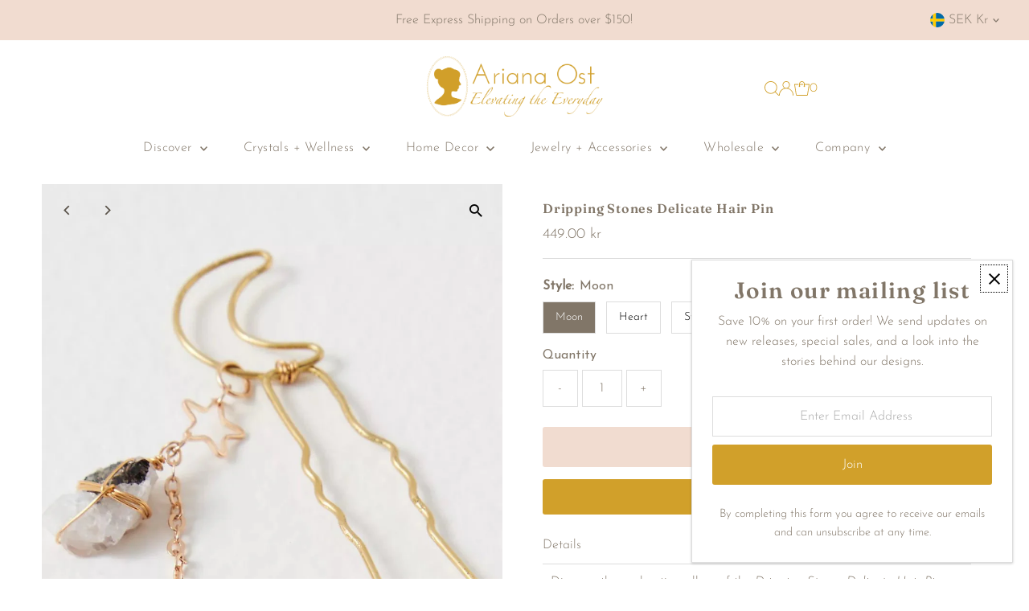

--- FILE ---
content_type: text/html; charset=utf-8
request_url: https://arianaost.com/en-se/cart/?view=ajax
body_size: 22676
content:










    
    
    
    



<template data-options>
  {
    "item_count": 0
  }
</template>
<template data-html="content">
  <div class="ajax-cart__empty-cart a-center js-cart-empty ">
    <p>Your cart is currently empty.</p>
    
      <div class="grid__wrapper cart--featured__collection">
        <h3 class="h4 span-12 auto">We think you might like</h3>
        
        
          <div id="product-listing-7530376036574" class="collection__page-product product-index span-6 auto js-product-listing" data-alpha="Dripping Stones Hair Tie" data-price="0"  data-product-id="7530376036574">
            

    
    
    
    
<div class="product-index-inner">
  
    
      
    
      
    
      
    
      
    
      
    
    
    
  
</div>

<div class="js-product-image animated prod-image image_square">
  <a href="/en-se/collections/best-sellers/products/dripping-stones-hair-tie" title="Dripping Stones Hair Tie">
    <div class="reveal">

        

          

          



<div class="box-ratio " style="padding-bottom: 150.0%;">
  <img src="//arianaost.com/cdn/shop/products/dripping-stones-hair-tie-978847.webp?v=1722456736&amp;width=800" alt="Dripping Stones Hair Tie - Ariana Ost" srcset="//arianaost.com/cdn/shop/products/dripping-stones-hair-tie-978847.webp?v=1722456736&amp;width=200 200w, //arianaost.com/cdn/shop/products/dripping-stones-hair-tie-978847.webp?v=1722456736&amp;width=300 300w, //arianaost.com/cdn/shop/products/dripping-stones-hair-tie-978847.webp?v=1722456736&amp;width=400 400w, //arianaost.com/cdn/shop/products/dripping-stones-hair-tie-978847.webp?v=1722456736&amp;width=500 500w, //arianaost.com/cdn/shop/products/dripping-stones-hair-tie-978847.webp?v=1722456736&amp;width=600 600w, //arianaost.com/cdn/shop/products/dripping-stones-hair-tie-978847.webp?v=1722456736&amp;width=700 700w, //arianaost.com/cdn/shop/products/dripping-stones-hair-tie-978847.webp?v=1722456736&amp;width=800 800w" width="800" height="1200" loading="lazy" fetchpriority="auto" sizes="(min-width: 1601px) 2000px,
  (min-width: 768px) and (max-width: 1600px) 1200px,
  (max-width: 767px) 100vw, 900px">
</div>
<noscript><img src="//arianaost.com/cdn/shop/products/dripping-stones-hair-tie-978847.webp?v=1722456736&amp;width=800" alt="Dripping Stones Hair Tie - Ariana Ost" srcset="//arianaost.com/cdn/shop/products/dripping-stones-hair-tie-978847.webp?v=1722456736&amp;width=352 352w, //arianaost.com/cdn/shop/products/dripping-stones-hair-tie-978847.webp?v=1722456736&amp;width=800 800w" width="800" height="1200"></noscript>



        

        
          <div class="hidden">
            
              
            
            



<div class="box-ratio " style="padding-bottom: 149.70760233918128%;">
  <img src="//arianaost.com/cdn/shop/products/dripping-stones-hair-tie-604327.jpg?v=1722456736&amp;width=1200" alt="Dripping Stones Hair Tie - Ariana Ost" srcset="//arianaost.com/cdn/shop/products/dripping-stones-hair-tie-604327.jpg?v=1722456736&amp;width=200 200w, //arianaost.com/cdn/shop/products/dripping-stones-hair-tie-604327.jpg?v=1722456736&amp;width=300 300w, //arianaost.com/cdn/shop/products/dripping-stones-hair-tie-604327.jpg?v=1722456736&amp;width=400 400w, //arianaost.com/cdn/shop/products/dripping-stones-hair-tie-604327.jpg?v=1722456736&amp;width=500 500w, //arianaost.com/cdn/shop/products/dripping-stones-hair-tie-604327.jpg?v=1722456736&amp;width=600 600w, //arianaost.com/cdn/shop/products/dripping-stones-hair-tie-604327.jpg?v=1722456736&amp;width=700 700w, //arianaost.com/cdn/shop/products/dripping-stones-hair-tie-604327.jpg?v=1722456736&amp;width=800 800w, //arianaost.com/cdn/shop/products/dripping-stones-hair-tie-604327.jpg?v=1722456736&amp;width=1000 1000w, //arianaost.com/cdn/shop/products/dripping-stones-hair-tie-604327.jpg?v=1722456736&amp;width=1200 1200w" width="1200" height="1796" loading="lazy" fetchpriority="auto" sizes="(min-width: 1601px) 2000px,
  (min-width: 768px) and (max-width: 1600px) 1200px,
  (max-width: 767px) 100vw, 900px">
</div>
<noscript><img src="//arianaost.com/cdn/shop/products/dripping-stones-hair-tie-604327.jpg?v=1722456736&amp;width=1200" alt="Dripping Stones Hair Tie - Ariana Ost" srcset="//arianaost.com/cdn/shop/products/dripping-stones-hair-tie-604327.jpg?v=1722456736&amp;width=352 352w, //arianaost.com/cdn/shop/products/dripping-stones-hair-tie-604327.jpg?v=1722456736&amp;width=832 832w, //arianaost.com/cdn/shop/products/dripping-stones-hair-tie-604327.jpg?v=1722456736&amp;width=1200 1200w" width="1200" height="1796"></noscript>


          </div>
        
</div>
  </a>


  

  
    
  
  
  
  
  

  

  


  

</div>

<div class="product-info">
  <div class="product-info-inner">
    <a href="/en-se/collections/best-sellers/products/dripping-stones-hair-tie">
      
      <span class="prod-title">Dripping Stones Hair Tie</span>
    </a>

    

    
    
    
    

<div class="price price--listing"
><dl class="price__regular">
    <dt>
      <span class="visually-hidden visually-hidden--inline">Regular Price</span>
    </dt>
    <dd>
      <span class="price-item price-item--regular">449.00 kr
</span>
    </dd>
  </dl>
  <dl class="price__sale">
    <dt>
      <span class="visually-hidden visually-hidden--inline">Sale Price</span>
    </dt>
    <dd>
      <span class="price-item price-item--sale">449.00 kr
</span>
    </dd>
    <dt>
      <span class="visually-hidden visually-hidden--inline">Regular Price</span>
    </dt>
    <dd>
      <s class="price-item price-item--regular">
        
      </s>
    </dd>
  </dl>
  <dl class="price__unit">
    <dt>
      <span class="visually-hidden visually-hidden--inline">Unit Price</span>
    </dt>
    <dd class="price-unit-price"><span></span><span aria-hidden="true">/</span><span class="visually-hidden">per&nbsp;</span><span></span></dd>
  </dl>
</div><script type='application/json' class='wcp_json_42554977517790 wcp_json_42554977550558 wcp_json_42554977583326 wcp_json_42697115566302 wcp_json_42697115599070 wcp_json_42697115631838 wcp_json_7530376036574 wcp_json' id='wcp_json_7530376036574' >


{"id":7530376036574,"title":"Dripping Stones Hair Tie","handle":"dripping-stones-hair-tie","description":"\u003cp\u003e \u003c\/p\u003e\n\u003cp\u003e\u003cstrong\u003eInspired by our healing garlands collection, this stunning hair tie elevates your everyday hairstyle with delicately wrapped crystals. \u003c\/strong\u003e\u003c\/p\u003e\n\u003cp\u003e \u003c\/p\u003e\n\u003cp style=\"text-align: center;\"\u003e\u003cstrong\u003eCrystal Collections\u003c\/strong\u003e\u003c\/p\u003e\n\u003cp\u003e\u003cstrong\u003eRainbow:\u003c\/strong\u003e\u003c\/p\u003e\n\u003cul\u003e\n\u003cli\u003e\n\u003cstrong\u003eBlue Calcite\u003c\/strong\u003e: Serenity, tranquility, anxiety relief, communication.\u003c\/li\u003e\n\u003cli\u003e\n\u003cstrong\u003ePurple Lepidolite\u003c\/strong\u003e: Calm, balance, harmony.\u003c\/li\u003e\n\u003cli\u003e\n\u003cstrong\u003eCitrine\u003c\/strong\u003e: Joy, abundance, self-confidence, positive mindset.\u003c\/li\u003e\n\u003cli\u003e\n\u003cstrong\u003eApatite\u003c\/strong\u003e: Manifestation, future attunement, wisdom.\u003c\/li\u003e\n\u003cli\u003e\n\u003cstrong\u003ePyrite\u003c\/strong\u003e: Luck, positive energy, protection, success.\u003c\/li\u003e\n\u003c\/ul\u003e\n\u003cp\u003e\u003cstrong\u003eCool:\u003c\/strong\u003e\u003c\/p\u003e\n\u003cul\u003e\n\u003cli\u003e\n\u003cstrong\u003eMoonstone\u003c\/strong\u003e: New beginnings, inner growth, strength, emotional balance.\u003c\/li\u003e\n\u003cli\u003e\n\u003cstrong\u003eAmethyst\u003c\/strong\u003e: Anxiety relief, dream promotion, intuition.\u003c\/li\u003e\n\u003cli\u003e\n\u003cstrong\u003eAmazonite\u003c\/strong\u003e: Luck, dispels negativity, soothes the nervous system.\u003c\/li\u003e\n\u003cli\u003e\n\u003cstrong\u003eSodalite\u003c\/strong\u003e: Emotional balance, calm, self-trust.\u003c\/li\u003e\n\u003cli\u003e\n\u003cstrong\u003eFuchsite\u003c\/strong\u003e: Heart healing, connection to nature, grief relief.\u003c\/li\u003e\n\u003c\/ul\u003e\n\u003cp\u003e\u003cstrong\u003eWarm:\u003c\/strong\u003e\u003c\/p\u003e\n\u003cul\u003e\n\u003cli\u003e\n\u003cstrong\u003eYellow Calcite\u003c\/strong\u003e: Self-will, confidence, self-esteem, sunshine.\u003c\/li\u003e\n\u003cli\u003e\n\u003cstrong\u003eRed Jasper\u003c\/strong\u003e: Grounding, security, rootedness.\u003c\/li\u003e\n\u003cli\u003e\n\u003cstrong\u003eRose Quartz\u003c\/strong\u003e: Peace, love, compassion.\u003c\/li\u003e\n\u003cli\u003e\n\u003cstrong\u003eCarnelian\u003c\/strong\u003e: Feminine energy, creativity.\u003c\/li\u003e\n\u003cli\u003e\n\u003cstrong\u003eSunstone\u003c\/strong\u003e: Creativity, luck, vitality, good fortune.\u003c\/li\u003e\n\u003c\/ul\u003e\n\u003cp\u003e\u003cstrong\u003eMoody:\u003c\/strong\u003e\u003c\/p\u003e\n\u003cul\u003e\n\u003cli\u003e\u003cstrong\u003eBlack Elastic with Silver Metal Links\u003c\/strong\u003e\u003c\/li\u003e\n\u003cli\u003e\n\u003cstrong\u003eBlack Tourmaline\u003c\/strong\u003e: Protection, absorbs negativity, EMFs.\u003c\/li\u003e\n\u003cli\u003e\n\u003cstrong\u003eSmoky Quartz\u003c\/strong\u003e: Protection, anxiety relief, dispels negativity.\u003c\/li\u003e\n\u003cli\u003e\n\u003cstrong\u003eRose Quartz\u003c\/strong\u003e: Love, calm, romance, peace.\u003c\/li\u003e\n\u003c\/ul\u003e\n\u003cp\u003e\u003cstrong\u003eBeach Vibes:\u003c\/strong\u003e\u003c\/p\u003e\n\u003cul\u003e\n\u003cli\u003e\u003cstrong\u003eTritone Metal Chain (Gold, Rose Gold, Silver Links)\u003c\/strong\u003e\u003c\/li\u003e\n\u003cli\u003e\n\u003cstrong\u003eAura Quartz\u003c\/strong\u003e: Strength, light, aura balance.\u003c\/li\u003e\n\u003cli\u003e\n\u003cstrong\u003eAquamarine\u003c\/strong\u003e: Calm, tranquility, water connection, fluidity.\u003c\/li\u003e\n\u003cli\u003e\n\u003cstrong\u003eAmazonite\u003c\/strong\u003e: Luck, dispels negativity, soothes the nervous system.\u003c\/li\u003e\n\u003c\/ul\u003e\n\u003cp\u003e\u003cstrong\u003eNeutrals:\u003c\/strong\u003e\u003c\/p\u003e\n\u003cul\u003e\n\u003cli\u003e\u003cstrong\u003eBeige Elastic with Rose Gold Link Chains\u003c\/strong\u003e\u003c\/li\u003e\n\u003cli\u003e\n\u003cstrong\u003ePyrite\u003c\/strong\u003e: Luck, positive energy, protection, success.\u003c\/li\u003e\n\u003cli\u003e\n\u003cstrong\u003eTree Agate\u003c\/strong\u003e: Inner peace, plentitude, abundance.\u003c\/li\u003e\n\u003cli\u003e\n\u003cstrong\u003eDesert Rose\u003c\/strong\u003e: Insight, motivation, quiet mind.\u003c\/li\u003e\n\u003c\/ul\u003e\n\u003ch4\u003e\u003cbr\u003e\u003c\/h4\u003e\n\u003cp\u003e\u003cstrong\u003eProduct Details\u003c\/strong\u003e:\u003c\/p\u003e\n\u003cul\u003e\n\u003cli\u003e\n\u003cstrong\u003eDimensions\u003c\/strong\u003e: 10\" total length, 1.75\" diameter elastic\u003c\/li\u003e\n\u003cli\u003e\n\u003cstrong\u003eWeight\u003c\/strong\u003e: 3 oz\u003c\/li\u003e\n\u003cli\u003e\n\u003cstrong\u003eSKU\u003c\/strong\u003e: A1354\u003c\/li\u003e\n\u003c\/ul\u003e\n\u003cp\u003e \u003c\/p\u003e\n\u003cp\u003e \u003c\/p\u003e","published_at":"2022-01-24T14:42:30-05:00","created_at":"2022-01-24T14:39:38-05:00","vendor":"Ariana Ost","type":"","tags":["hair"],"price":44900,"price_min":44900,"price_max":44900,"available":true,"price_varies":false,"compare_at_price":null,"compare_at_price_min":0,"compare_at_price_max":0,"compare_at_price_varies":false,"variants":[{"id":42554977517790,"title":"Rainbow","option1":"Rainbow","option2":null,"option3":null,"sku":"A1354rainbow","requires_shipping":true,"taxable":true,"featured_image":{"id":40577931542750,"product_id":7530376036574,"position":3,"created_at":"2024-03-13T16:14:49-04:00","updated_at":"2024-07-31T16:12:16-04:00","alt":"Dripping Stones Hair Tie - Ariana Ost","width":960,"height":1440,"src":"\/\/arianaost.com\/cdn\/shop\/products\/dripping-stones-hair-tie-473694.jpg?v=1722456736","variant_ids":[42554977517790]},"available":true,"name":"Dripping Stones Hair Tie - Rainbow","public_title":"Rainbow","options":["Rainbow"],"price":44900,"weight":136,"compare_at_price":null,"inventory_quantity":51,"inventory_management":"shopify","inventory_policy":"continue","barcode":"","featured_media":{"alt":"Dripping Stones Hair Tie - Ariana Ost","id":33211694809310,"position":3,"preview_image":{"aspect_ratio":0.667,"height":1440,"width":960,"src":"\/\/arianaost.com\/cdn\/shop\/products\/dripping-stones-hair-tie-473694.jpg?v=1722456736"}},"requires_selling_plan":false,"selling_plan_allocations":[]},{"id":42554977550558,"title":"Cool","option1":"Cool","option2":null,"option3":null,"sku":"A1354cool","requires_shipping":true,"taxable":true,"featured_image":{"id":40577932853470,"product_id":7530376036574,"position":5,"created_at":"2024-03-13T16:14:50-04:00","updated_at":"2024-07-31T16:12:16-04:00","alt":"Dripping Stones Hair Tie - Ariana Ost","width":724,"height":1086,"src":"\/\/arianaost.com\/cdn\/shop\/products\/dripping-stones-hair-tie-429241.jpg?v=1722456736","variant_ids":[42554977550558]},"available":true,"name":"Dripping Stones Hair Tie - Cool","public_title":"Cool","options":["Cool"],"price":44900,"weight":136,"compare_at_price":null,"inventory_quantity":49,"inventory_management":"shopify","inventory_policy":"deny","barcode":"","featured_media":{"alt":"Dripping Stones Hair Tie - Ariana Ost","id":33211696152798,"position":5,"preview_image":{"aspect_ratio":0.667,"height":1086,"width":724,"src":"\/\/arianaost.com\/cdn\/shop\/products\/dripping-stones-hair-tie-429241.jpg?v=1722456736"}},"requires_selling_plan":false,"selling_plan_allocations":[]},{"id":42554977583326,"title":"Warm","option1":"Warm","option2":null,"option3":null,"sku":"A1354warm","requires_shipping":true,"taxable":true,"featured_image":{"id":40577933115614,"product_id":7530376036574,"position":7,"created_at":"2024-03-13T16:14:51-04:00","updated_at":"2024-07-31T16:12:16-04:00","alt":"Dripping Stones Hair Tie - Ariana Ost","width":724,"height":1086,"src":"\/\/arianaost.com\/cdn\/shop\/products\/dripping-stones-hair-tie-978352.jpg?v=1722456736","variant_ids":[42554977583326]},"available":true,"name":"Dripping Stones Hair Tie - Warm","public_title":"Warm","options":["Warm"],"price":44900,"weight":136,"compare_at_price":null,"inventory_quantity":50,"inventory_management":"shopify","inventory_policy":"deny","barcode":"","featured_media":{"alt":"Dripping Stones Hair Tie - Ariana Ost","id":33211696480478,"position":7,"preview_image":{"aspect_ratio":0.667,"height":1086,"width":724,"src":"\/\/arianaost.com\/cdn\/shop\/products\/dripping-stones-hair-tie-978352.jpg?v=1722456736"}},"requires_selling_plan":false,"selling_plan_allocations":[]},{"id":42697115566302,"title":"Moody","option1":"Moody","option2":null,"option3":null,"sku":"A1354moody","requires_shipping":true,"taxable":true,"featured_image":{"id":40577934524638,"product_id":7530376036574,"position":13,"created_at":"2024-03-13T16:14:52-04:00","updated_at":"2024-07-31T16:12:16-04:00","alt":"Dripping Stones Hair Tie - Ariana Ost","width":960,"height":1440,"src":"\/\/arianaost.com\/cdn\/shop\/products\/dripping-stones-hair-tie-299907.webp?v=1722456736","variant_ids":[42697115566302]},"available":true,"name":"Dripping Stones Hair Tie - Moody","public_title":"Moody","options":["Moody"],"price":44900,"weight":136,"compare_at_price":null,"inventory_quantity":50,"inventory_management":"shopify","inventory_policy":"deny","barcode":"","featured_media":{"alt":"Dripping Stones Hair Tie - Ariana Ost","id":33211697856734,"position":13,"preview_image":{"aspect_ratio":0.667,"height":1440,"width":960,"src":"\/\/arianaost.com\/cdn\/shop\/products\/dripping-stones-hair-tie-299907.webp?v=1722456736"}},"requires_selling_plan":false,"selling_plan_allocations":[]},{"id":42697115599070,"title":"Beach Vibes","option1":"Beach Vibes","option2":null,"option3":null,"sku":"A1354beach","requires_shipping":true,"taxable":true,"featured_image":{"id":40577933639902,"product_id":7530376036574,"position":9,"created_at":"2024-03-13T16:14:51-04:00","updated_at":"2024-07-31T16:12:16-04:00","alt":"Dripping Stones Hair Tie - Ariana Ost","width":960,"height":1440,"src":"\/\/arianaost.com\/cdn\/shop\/products\/dripping-stones-hair-tie-448860.webp?v=1722456736","variant_ids":[42697115599070]},"available":true,"name":"Dripping Stones Hair Tie - Beach Vibes","public_title":"Beach Vibes","options":["Beach Vibes"],"price":44900,"weight":136,"compare_at_price":null,"inventory_quantity":50,"inventory_management":"shopify","inventory_policy":"deny","barcode":"","featured_media":{"alt":"Dripping Stones Hair Tie - Ariana Ost","id":33211696939230,"position":9,"preview_image":{"aspect_ratio":0.667,"height":1440,"width":960,"src":"\/\/arianaost.com\/cdn\/shop\/products\/dripping-stones-hair-tie-448860.webp?v=1722456736"}},"requires_selling_plan":false,"selling_plan_allocations":[]},{"id":42697115631838,"title":"Neutrals","option1":"Neutrals","option2":null,"option3":null,"sku":"A1354neutral","requires_shipping":true,"taxable":true,"featured_image":{"id":40577934164190,"product_id":7530376036574,"position":11,"created_at":"2024-03-13T16:14:51-04:00","updated_at":"2024-07-31T16:12:16-04:00","alt":"Dripping Stones Hair Tie - Ariana Ost","width":960,"height":1440,"src":"\/\/arianaost.com\/cdn\/shop\/products\/dripping-stones-hair-tie-920818.webp?v=1722456736","variant_ids":[42697115631838]},"available":true,"name":"Dripping Stones Hair Tie - Neutrals","public_title":"Neutrals","options":["Neutrals"],"price":44900,"weight":136,"compare_at_price":null,"inventory_quantity":50,"inventory_management":"shopify","inventory_policy":"deny","barcode":"","featured_media":{"alt":"Dripping Stones Hair Tie - Ariana Ost","id":33211697463518,"position":11,"preview_image":{"aspect_ratio":0.667,"height":1440,"width":960,"src":"\/\/arianaost.com\/cdn\/shop\/products\/dripping-stones-hair-tie-920818.webp?v=1722456736"}},"requires_selling_plan":false,"selling_plan_allocations":[]}],"images":["\/\/arianaost.com\/cdn\/shop\/products\/dripping-stones-hair-tie-978847.webp?v=1722456736","\/\/arianaost.com\/cdn\/shop\/products\/dripping-stones-hair-tie-604327.jpg?v=1722456736","\/\/arianaost.com\/cdn\/shop\/products\/dripping-stones-hair-tie-473694.jpg?v=1722456736","\/\/arianaost.com\/cdn\/shop\/products\/dripping-stones-hair-tie-600772.jpg?v=1722456736","\/\/arianaost.com\/cdn\/shop\/products\/dripping-stones-hair-tie-429241.jpg?v=1722456736","\/\/arianaost.com\/cdn\/shop\/products\/dripping-stones-hair-tie-884348.jpg?v=1722456736","\/\/arianaost.com\/cdn\/shop\/products\/dripping-stones-hair-tie-978352.jpg?v=1722456736","\/\/arianaost.com\/cdn\/shop\/products\/dripping-stones-hair-tie-357567.jpg?v=1722456736","\/\/arianaost.com\/cdn\/shop\/products\/dripping-stones-hair-tie-448860.webp?v=1722456736","\/\/arianaost.com\/cdn\/shop\/products\/dripping-stones-hair-tie-339841.webp?v=1722456736","\/\/arianaost.com\/cdn\/shop\/products\/dripping-stones-hair-tie-920818.webp?v=1722456736","\/\/arianaost.com\/cdn\/shop\/products\/dripping-stones-hair-tie-253168.webp?v=1722456736","\/\/arianaost.com\/cdn\/shop\/products\/dripping-stones-hair-tie-299907.webp?v=1722456736","\/\/arianaost.com\/cdn\/shop\/products\/dripping-stones-hair-tie-368454.webp?v=1722456736","\/\/arianaost.com\/cdn\/shop\/products\/dripping-stones-hair-tie-674989.jpg?v=1722456736"],"featured_image":"\/\/arianaost.com\/cdn\/shop\/products\/dripping-stones-hair-tie-978847.webp?v=1722456736","options":["Color"],"media":[{"alt":"Dripping Stones Hair Tie - Ariana Ost","id":33211695530206,"position":1,"preview_image":{"aspect_ratio":0.667,"height":1440,"width":960,"src":"\/\/arianaost.com\/cdn\/shop\/products\/dripping-stones-hair-tie-978847.webp?v=1722456736"},"aspect_ratio":0.667,"height":1440,"media_type":"image","src":"\/\/arianaost.com\/cdn\/shop\/products\/dripping-stones-hair-tie-978847.webp?v=1722456736","width":960},{"alt":"Dripping Stones Hair Tie - Ariana Ost","id":33211695071454,"position":2,"preview_image":{"aspect_ratio":0.668,"height":2048,"width":1368,"src":"\/\/arianaost.com\/cdn\/shop\/products\/dripping-stones-hair-tie-604327.jpg?v=1722456736"},"aspect_ratio":0.668,"height":2048,"media_type":"image","src":"\/\/arianaost.com\/cdn\/shop\/products\/dripping-stones-hair-tie-604327.jpg?v=1722456736","width":1368},{"alt":"Dripping Stones Hair Tie - Ariana Ost","id":33211694809310,"position":3,"preview_image":{"aspect_ratio":0.667,"height":1440,"width":960,"src":"\/\/arianaost.com\/cdn\/shop\/products\/dripping-stones-hair-tie-473694.jpg?v=1722456736"},"aspect_ratio":0.667,"height":1440,"media_type":"image","src":"\/\/arianaost.com\/cdn\/shop\/products\/dripping-stones-hair-tie-473694.jpg?v=1722456736","width":960},{"alt":"Dripping Stones Hair Tie - Ariana Ost","id":33211695726814,"position":4,"preview_image":{"aspect_ratio":0.667,"height":1440,"width":960,"src":"\/\/arianaost.com\/cdn\/shop\/products\/dripping-stones-hair-tie-600772.jpg?v=1722456736"},"aspect_ratio":0.667,"height":1440,"media_type":"image","src":"\/\/arianaost.com\/cdn\/shop\/products\/dripping-stones-hair-tie-600772.jpg?v=1722456736","width":960},{"alt":"Dripping Stones Hair Tie - Ariana Ost","id":33211696152798,"position":5,"preview_image":{"aspect_ratio":0.667,"height":1086,"width":724,"src":"\/\/arianaost.com\/cdn\/shop\/products\/dripping-stones-hair-tie-429241.jpg?v=1722456736"},"aspect_ratio":0.667,"height":1086,"media_type":"image","src":"\/\/arianaost.com\/cdn\/shop\/products\/dripping-stones-hair-tie-429241.jpg?v=1722456736","width":724},{"alt":"Dripping Stones Hair Tie - Ariana Ost","id":33211696316638,"position":6,"preview_image":{"aspect_ratio":0.667,"height":1086,"width":724,"src":"\/\/arianaost.com\/cdn\/shop\/products\/dripping-stones-hair-tie-884348.jpg?v=1722456736"},"aspect_ratio":0.667,"height":1086,"media_type":"image","src":"\/\/arianaost.com\/cdn\/shop\/products\/dripping-stones-hair-tie-884348.jpg?v=1722456736","width":724},{"alt":"Dripping Stones Hair Tie - Ariana Ost","id":33211696480478,"position":7,"preview_image":{"aspect_ratio":0.667,"height":1086,"width":724,"src":"\/\/arianaost.com\/cdn\/shop\/products\/dripping-stones-hair-tie-978352.jpg?v=1722456736"},"aspect_ratio":0.667,"height":1086,"media_type":"image","src":"\/\/arianaost.com\/cdn\/shop\/products\/dripping-stones-hair-tie-978352.jpg?v=1722456736","width":724},{"alt":"Dripping Stones Hair Tie - Ariana Ost","id":33211696677086,"position":8,"preview_image":{"aspect_ratio":0.667,"height":1086,"width":724,"src":"\/\/arianaost.com\/cdn\/shop\/products\/dripping-stones-hair-tie-357567.jpg?v=1722456736"},"aspect_ratio":0.667,"height":1086,"media_type":"image","src":"\/\/arianaost.com\/cdn\/shop\/products\/dripping-stones-hair-tie-357567.jpg?v=1722456736","width":724},{"alt":"Dripping Stones Hair Tie - Ariana Ost","id":33211696939230,"position":9,"preview_image":{"aspect_ratio":0.667,"height":1440,"width":960,"src":"\/\/arianaost.com\/cdn\/shop\/products\/dripping-stones-hair-tie-448860.webp?v=1722456736"},"aspect_ratio":0.667,"height":1440,"media_type":"image","src":"\/\/arianaost.com\/cdn\/shop\/products\/dripping-stones-hair-tie-448860.webp?v=1722456736","width":960},{"alt":"Dripping Stones Hair Tie - Ariana Ost","id":33211697234142,"position":10,"preview_image":{"aspect_ratio":0.667,"height":1440,"width":960,"src":"\/\/arianaost.com\/cdn\/shop\/products\/dripping-stones-hair-tie-339841.webp?v=1722456736"},"aspect_ratio":0.667,"height":1440,"media_type":"image","src":"\/\/arianaost.com\/cdn\/shop\/products\/dripping-stones-hair-tie-339841.webp?v=1722456736","width":960},{"alt":"Dripping Stones Hair Tie - Ariana Ost","id":33211697463518,"position":11,"preview_image":{"aspect_ratio":0.667,"height":1440,"width":960,"src":"\/\/arianaost.com\/cdn\/shop\/products\/dripping-stones-hair-tie-920818.webp?v=1722456736"},"aspect_ratio":0.667,"height":1440,"media_type":"image","src":"\/\/arianaost.com\/cdn\/shop\/products\/dripping-stones-hair-tie-920818.webp?v=1722456736","width":960},{"alt":"Dripping Stones Hair Tie - Ariana Ost","id":33211697692894,"position":12,"preview_image":{"aspect_ratio":0.667,"height":1440,"width":960,"src":"\/\/arianaost.com\/cdn\/shop\/products\/dripping-stones-hair-tie-253168.webp?v=1722456736"},"aspect_ratio":0.667,"height":1440,"media_type":"image","src":"\/\/arianaost.com\/cdn\/shop\/products\/dripping-stones-hair-tie-253168.webp?v=1722456736","width":960},{"alt":"Dripping Stones Hair Tie - Ariana Ost","id":33211697856734,"position":13,"preview_image":{"aspect_ratio":0.667,"height":1440,"width":960,"src":"\/\/arianaost.com\/cdn\/shop\/products\/dripping-stones-hair-tie-299907.webp?v=1722456736"},"aspect_ratio":0.667,"height":1440,"media_type":"image","src":"\/\/arianaost.com\/cdn\/shop\/products\/dripping-stones-hair-tie-299907.webp?v=1722456736","width":960},{"alt":"Dripping Stones Hair Tie - Ariana Ost","id":33211697955038,"position":14,"preview_image":{"aspect_ratio":0.667,"height":1440,"width":960,"src":"\/\/arianaost.com\/cdn\/shop\/products\/dripping-stones-hair-tie-368454.webp?v=1722456736"},"aspect_ratio":0.667,"height":1440,"media_type":"image","src":"\/\/arianaost.com\/cdn\/shop\/products\/dripping-stones-hair-tie-368454.webp?v=1722456736","width":960},{"alt":"Dripping Stones Hair Tie - Ariana Ost","id":33211698118878,"position":15,"preview_image":{"aspect_ratio":0.668,"height":2048,"width":1368,"src":"\/\/arianaost.com\/cdn\/shop\/products\/dripping-stones-hair-tie-674989.jpg?v=1722456736"},"aspect_ratio":0.668,"height":2048,"media_type":"image","src":"\/\/arianaost.com\/cdn\/shop\/products\/dripping-stones-hair-tie-674989.jpg?v=1722456736","width":1368}],"requires_selling_plan":false,"selling_plan_groups":[],"content":"\u003cp\u003e \u003c\/p\u003e\n\u003cp\u003e\u003cstrong\u003eInspired by our healing garlands collection, this stunning hair tie elevates your everyday hairstyle with delicately wrapped crystals. \u003c\/strong\u003e\u003c\/p\u003e\n\u003cp\u003e \u003c\/p\u003e\n\u003cp style=\"text-align: center;\"\u003e\u003cstrong\u003eCrystal Collections\u003c\/strong\u003e\u003c\/p\u003e\n\u003cp\u003e\u003cstrong\u003eRainbow:\u003c\/strong\u003e\u003c\/p\u003e\n\u003cul\u003e\n\u003cli\u003e\n\u003cstrong\u003eBlue Calcite\u003c\/strong\u003e: Serenity, tranquility, anxiety relief, communication.\u003c\/li\u003e\n\u003cli\u003e\n\u003cstrong\u003ePurple Lepidolite\u003c\/strong\u003e: Calm, balance, harmony.\u003c\/li\u003e\n\u003cli\u003e\n\u003cstrong\u003eCitrine\u003c\/strong\u003e: Joy, abundance, self-confidence, positive mindset.\u003c\/li\u003e\n\u003cli\u003e\n\u003cstrong\u003eApatite\u003c\/strong\u003e: Manifestation, future attunement, wisdom.\u003c\/li\u003e\n\u003cli\u003e\n\u003cstrong\u003ePyrite\u003c\/strong\u003e: Luck, positive energy, protection, success.\u003c\/li\u003e\n\u003c\/ul\u003e\n\u003cp\u003e\u003cstrong\u003eCool:\u003c\/strong\u003e\u003c\/p\u003e\n\u003cul\u003e\n\u003cli\u003e\n\u003cstrong\u003eMoonstone\u003c\/strong\u003e: New beginnings, inner growth, strength, emotional balance.\u003c\/li\u003e\n\u003cli\u003e\n\u003cstrong\u003eAmethyst\u003c\/strong\u003e: Anxiety relief, dream promotion, intuition.\u003c\/li\u003e\n\u003cli\u003e\n\u003cstrong\u003eAmazonite\u003c\/strong\u003e: Luck, dispels negativity, soothes the nervous system.\u003c\/li\u003e\n\u003cli\u003e\n\u003cstrong\u003eSodalite\u003c\/strong\u003e: Emotional balance, calm, self-trust.\u003c\/li\u003e\n\u003cli\u003e\n\u003cstrong\u003eFuchsite\u003c\/strong\u003e: Heart healing, connection to nature, grief relief.\u003c\/li\u003e\n\u003c\/ul\u003e\n\u003cp\u003e\u003cstrong\u003eWarm:\u003c\/strong\u003e\u003c\/p\u003e\n\u003cul\u003e\n\u003cli\u003e\n\u003cstrong\u003eYellow Calcite\u003c\/strong\u003e: Self-will, confidence, self-esteem, sunshine.\u003c\/li\u003e\n\u003cli\u003e\n\u003cstrong\u003eRed Jasper\u003c\/strong\u003e: Grounding, security, rootedness.\u003c\/li\u003e\n\u003cli\u003e\n\u003cstrong\u003eRose Quartz\u003c\/strong\u003e: Peace, love, compassion.\u003c\/li\u003e\n\u003cli\u003e\n\u003cstrong\u003eCarnelian\u003c\/strong\u003e: Feminine energy, creativity.\u003c\/li\u003e\n\u003cli\u003e\n\u003cstrong\u003eSunstone\u003c\/strong\u003e: Creativity, luck, vitality, good fortune.\u003c\/li\u003e\n\u003c\/ul\u003e\n\u003cp\u003e\u003cstrong\u003eMoody:\u003c\/strong\u003e\u003c\/p\u003e\n\u003cul\u003e\n\u003cli\u003e\u003cstrong\u003eBlack Elastic with Silver Metal Links\u003c\/strong\u003e\u003c\/li\u003e\n\u003cli\u003e\n\u003cstrong\u003eBlack Tourmaline\u003c\/strong\u003e: Protection, absorbs negativity, EMFs.\u003c\/li\u003e\n\u003cli\u003e\n\u003cstrong\u003eSmoky Quartz\u003c\/strong\u003e: Protection, anxiety relief, dispels negativity.\u003c\/li\u003e\n\u003cli\u003e\n\u003cstrong\u003eRose Quartz\u003c\/strong\u003e: Love, calm, romance, peace.\u003c\/li\u003e\n\u003c\/ul\u003e\n\u003cp\u003e\u003cstrong\u003eBeach Vibes:\u003c\/strong\u003e\u003c\/p\u003e\n\u003cul\u003e\n\u003cli\u003e\u003cstrong\u003eTritone Metal Chain (Gold, Rose Gold, Silver Links)\u003c\/strong\u003e\u003c\/li\u003e\n\u003cli\u003e\n\u003cstrong\u003eAura Quartz\u003c\/strong\u003e: Strength, light, aura balance.\u003c\/li\u003e\n\u003cli\u003e\n\u003cstrong\u003eAquamarine\u003c\/strong\u003e: Calm, tranquility, water connection, fluidity.\u003c\/li\u003e\n\u003cli\u003e\n\u003cstrong\u003eAmazonite\u003c\/strong\u003e: Luck, dispels negativity, soothes the nervous system.\u003c\/li\u003e\n\u003c\/ul\u003e\n\u003cp\u003e\u003cstrong\u003eNeutrals:\u003c\/strong\u003e\u003c\/p\u003e\n\u003cul\u003e\n\u003cli\u003e\u003cstrong\u003eBeige Elastic with Rose Gold Link Chains\u003c\/strong\u003e\u003c\/li\u003e\n\u003cli\u003e\n\u003cstrong\u003ePyrite\u003c\/strong\u003e: Luck, positive energy, protection, success.\u003c\/li\u003e\n\u003cli\u003e\n\u003cstrong\u003eTree Agate\u003c\/strong\u003e: Inner peace, plentitude, abundance.\u003c\/li\u003e\n\u003cli\u003e\n\u003cstrong\u003eDesert Rose\u003c\/strong\u003e: Insight, motivation, quiet mind.\u003c\/li\u003e\n\u003c\/ul\u003e\n\u003ch4\u003e\u003cbr\u003e\u003c\/h4\u003e\n\u003cp\u003e\u003cstrong\u003eProduct Details\u003c\/strong\u003e:\u003c\/p\u003e\n\u003cul\u003e\n\u003cli\u003e\n\u003cstrong\u003eDimensions\u003c\/strong\u003e: 10\" total length, 1.75\" diameter elastic\u003c\/li\u003e\n\u003cli\u003e\n\u003cstrong\u003eWeight\u003c\/strong\u003e: 3 oz\u003c\/li\u003e\n\u003cli\u003e\n\u003cstrong\u003eSKU\u003c\/strong\u003e: A1354\u003c\/li\u003e\n\u003c\/ul\u003e\n\u003cp\u003e \u003c\/p\u003e\n\u003cp\u003e \u003c\/p\u003e"}
</script>

    <form method="post" action="/en-se/cart/add" id="product_form_7530376036574" accept-charset="UTF-8" class="shopify-product-form" enctype="multipart/form-data"><input type="hidden" name="form_type" value="product" /><input type="hidden" name="utf8" value="✓" />
      <input  type="hidden" id="" name="id" value=""/>
      <div class="note note-success mt3 js-added-msg" style="display: none">
        <b>Added to Cart</b>&nbsp;&nbsp;&nbsp;<a class="underline" href="/en-se/cart">View Cart</a> or <a class="underline" href="/en-se/collections/all">Continue Shopping</a>.
      </div>
      <div class="note note-error js-error-msg" style="display: none">
        <b>Cart Error</b>&nbsp;&nbsp;&nbsp;Some items became unavailable. Update the quantity and try again.
      </div>
      <a class="add js-ajax-submit visually-hidden" href="#"></a>
    <input type="hidden" name="product-id" value="7530376036574" /></form>

    
  </div>
</div><script type='application/json' class='wcp_json_42554977517790 wcp_json_42554977550558 wcp_json_42554977583326 wcp_json_42697115566302 wcp_json_42697115599070 wcp_json_42697115631838 wcp_json_7530376036574 wcp_json' id='wcp_json_7530376036574' >


{"id":7530376036574,"title":"Dripping Stones Hair Tie","handle":"dripping-stones-hair-tie","description":"\u003cp\u003e \u003c\/p\u003e\n\u003cp\u003e\u003cstrong\u003eInspired by our healing garlands collection, this stunning hair tie elevates your everyday hairstyle with delicately wrapped crystals. \u003c\/strong\u003e\u003c\/p\u003e\n\u003cp\u003e \u003c\/p\u003e\n\u003cp style=\"text-align: center;\"\u003e\u003cstrong\u003eCrystal Collections\u003c\/strong\u003e\u003c\/p\u003e\n\u003cp\u003e\u003cstrong\u003eRainbow:\u003c\/strong\u003e\u003c\/p\u003e\n\u003cul\u003e\n\u003cli\u003e\n\u003cstrong\u003eBlue Calcite\u003c\/strong\u003e: Serenity, tranquility, anxiety relief, communication.\u003c\/li\u003e\n\u003cli\u003e\n\u003cstrong\u003ePurple Lepidolite\u003c\/strong\u003e: Calm, balance, harmony.\u003c\/li\u003e\n\u003cli\u003e\n\u003cstrong\u003eCitrine\u003c\/strong\u003e: Joy, abundance, self-confidence, positive mindset.\u003c\/li\u003e\n\u003cli\u003e\n\u003cstrong\u003eApatite\u003c\/strong\u003e: Manifestation, future attunement, wisdom.\u003c\/li\u003e\n\u003cli\u003e\n\u003cstrong\u003ePyrite\u003c\/strong\u003e: Luck, positive energy, protection, success.\u003c\/li\u003e\n\u003c\/ul\u003e\n\u003cp\u003e\u003cstrong\u003eCool:\u003c\/strong\u003e\u003c\/p\u003e\n\u003cul\u003e\n\u003cli\u003e\n\u003cstrong\u003eMoonstone\u003c\/strong\u003e: New beginnings, inner growth, strength, emotional balance.\u003c\/li\u003e\n\u003cli\u003e\n\u003cstrong\u003eAmethyst\u003c\/strong\u003e: Anxiety relief, dream promotion, intuition.\u003c\/li\u003e\n\u003cli\u003e\n\u003cstrong\u003eAmazonite\u003c\/strong\u003e: Luck, dispels negativity, soothes the nervous system.\u003c\/li\u003e\n\u003cli\u003e\n\u003cstrong\u003eSodalite\u003c\/strong\u003e: Emotional balance, calm, self-trust.\u003c\/li\u003e\n\u003cli\u003e\n\u003cstrong\u003eFuchsite\u003c\/strong\u003e: Heart healing, connection to nature, grief relief.\u003c\/li\u003e\n\u003c\/ul\u003e\n\u003cp\u003e\u003cstrong\u003eWarm:\u003c\/strong\u003e\u003c\/p\u003e\n\u003cul\u003e\n\u003cli\u003e\n\u003cstrong\u003eYellow Calcite\u003c\/strong\u003e: Self-will, confidence, self-esteem, sunshine.\u003c\/li\u003e\n\u003cli\u003e\n\u003cstrong\u003eRed Jasper\u003c\/strong\u003e: Grounding, security, rootedness.\u003c\/li\u003e\n\u003cli\u003e\n\u003cstrong\u003eRose Quartz\u003c\/strong\u003e: Peace, love, compassion.\u003c\/li\u003e\n\u003cli\u003e\n\u003cstrong\u003eCarnelian\u003c\/strong\u003e: Feminine energy, creativity.\u003c\/li\u003e\n\u003cli\u003e\n\u003cstrong\u003eSunstone\u003c\/strong\u003e: Creativity, luck, vitality, good fortune.\u003c\/li\u003e\n\u003c\/ul\u003e\n\u003cp\u003e\u003cstrong\u003eMoody:\u003c\/strong\u003e\u003c\/p\u003e\n\u003cul\u003e\n\u003cli\u003e\u003cstrong\u003eBlack Elastic with Silver Metal Links\u003c\/strong\u003e\u003c\/li\u003e\n\u003cli\u003e\n\u003cstrong\u003eBlack Tourmaline\u003c\/strong\u003e: Protection, absorbs negativity, EMFs.\u003c\/li\u003e\n\u003cli\u003e\n\u003cstrong\u003eSmoky Quartz\u003c\/strong\u003e: Protection, anxiety relief, dispels negativity.\u003c\/li\u003e\n\u003cli\u003e\n\u003cstrong\u003eRose Quartz\u003c\/strong\u003e: Love, calm, romance, peace.\u003c\/li\u003e\n\u003c\/ul\u003e\n\u003cp\u003e\u003cstrong\u003eBeach Vibes:\u003c\/strong\u003e\u003c\/p\u003e\n\u003cul\u003e\n\u003cli\u003e\u003cstrong\u003eTritone Metal Chain (Gold, Rose Gold, Silver Links)\u003c\/strong\u003e\u003c\/li\u003e\n\u003cli\u003e\n\u003cstrong\u003eAura Quartz\u003c\/strong\u003e: Strength, light, aura balance.\u003c\/li\u003e\n\u003cli\u003e\n\u003cstrong\u003eAquamarine\u003c\/strong\u003e: Calm, tranquility, water connection, fluidity.\u003c\/li\u003e\n\u003cli\u003e\n\u003cstrong\u003eAmazonite\u003c\/strong\u003e: Luck, dispels negativity, soothes the nervous system.\u003c\/li\u003e\n\u003c\/ul\u003e\n\u003cp\u003e\u003cstrong\u003eNeutrals:\u003c\/strong\u003e\u003c\/p\u003e\n\u003cul\u003e\n\u003cli\u003e\u003cstrong\u003eBeige Elastic with Rose Gold Link Chains\u003c\/strong\u003e\u003c\/li\u003e\n\u003cli\u003e\n\u003cstrong\u003ePyrite\u003c\/strong\u003e: Luck, positive energy, protection, success.\u003c\/li\u003e\n\u003cli\u003e\n\u003cstrong\u003eTree Agate\u003c\/strong\u003e: Inner peace, plentitude, abundance.\u003c\/li\u003e\n\u003cli\u003e\n\u003cstrong\u003eDesert Rose\u003c\/strong\u003e: Insight, motivation, quiet mind.\u003c\/li\u003e\n\u003c\/ul\u003e\n\u003ch4\u003e\u003cbr\u003e\u003c\/h4\u003e\n\u003cp\u003e\u003cstrong\u003eProduct Details\u003c\/strong\u003e:\u003c\/p\u003e\n\u003cul\u003e\n\u003cli\u003e\n\u003cstrong\u003eDimensions\u003c\/strong\u003e: 10\" total length, 1.75\" diameter elastic\u003c\/li\u003e\n\u003cli\u003e\n\u003cstrong\u003eWeight\u003c\/strong\u003e: 3 oz\u003c\/li\u003e\n\u003cli\u003e\n\u003cstrong\u003eSKU\u003c\/strong\u003e: A1354\u003c\/li\u003e\n\u003c\/ul\u003e\n\u003cp\u003e \u003c\/p\u003e\n\u003cp\u003e \u003c\/p\u003e","published_at":"2022-01-24T14:42:30-05:00","created_at":"2022-01-24T14:39:38-05:00","vendor":"Ariana Ost","type":"","tags":["hair"],"price":44900,"price_min":44900,"price_max":44900,"available":true,"price_varies":false,"compare_at_price":null,"compare_at_price_min":0,"compare_at_price_max":0,"compare_at_price_varies":false,"variants":[{"id":42554977517790,"title":"Rainbow","option1":"Rainbow","option2":null,"option3":null,"sku":"A1354rainbow","requires_shipping":true,"taxable":true,"featured_image":{"id":40577931542750,"product_id":7530376036574,"position":3,"created_at":"2024-03-13T16:14:49-04:00","updated_at":"2024-07-31T16:12:16-04:00","alt":"Dripping Stones Hair Tie - Ariana Ost","width":960,"height":1440,"src":"\/\/arianaost.com\/cdn\/shop\/products\/dripping-stones-hair-tie-473694.jpg?v=1722456736","variant_ids":[42554977517790]},"available":true,"name":"Dripping Stones Hair Tie - Rainbow","public_title":"Rainbow","options":["Rainbow"],"price":44900,"weight":136,"compare_at_price":null,"inventory_quantity":51,"inventory_management":"shopify","inventory_policy":"continue","barcode":"","featured_media":{"alt":"Dripping Stones Hair Tie - Ariana Ost","id":33211694809310,"position":3,"preview_image":{"aspect_ratio":0.667,"height":1440,"width":960,"src":"\/\/arianaost.com\/cdn\/shop\/products\/dripping-stones-hair-tie-473694.jpg?v=1722456736"}},"requires_selling_plan":false,"selling_plan_allocations":[]},{"id":42554977550558,"title":"Cool","option1":"Cool","option2":null,"option3":null,"sku":"A1354cool","requires_shipping":true,"taxable":true,"featured_image":{"id":40577932853470,"product_id":7530376036574,"position":5,"created_at":"2024-03-13T16:14:50-04:00","updated_at":"2024-07-31T16:12:16-04:00","alt":"Dripping Stones Hair Tie - Ariana Ost","width":724,"height":1086,"src":"\/\/arianaost.com\/cdn\/shop\/products\/dripping-stones-hair-tie-429241.jpg?v=1722456736","variant_ids":[42554977550558]},"available":true,"name":"Dripping Stones Hair Tie - Cool","public_title":"Cool","options":["Cool"],"price":44900,"weight":136,"compare_at_price":null,"inventory_quantity":49,"inventory_management":"shopify","inventory_policy":"deny","barcode":"","featured_media":{"alt":"Dripping Stones Hair Tie - Ariana Ost","id":33211696152798,"position":5,"preview_image":{"aspect_ratio":0.667,"height":1086,"width":724,"src":"\/\/arianaost.com\/cdn\/shop\/products\/dripping-stones-hair-tie-429241.jpg?v=1722456736"}},"requires_selling_plan":false,"selling_plan_allocations":[]},{"id":42554977583326,"title":"Warm","option1":"Warm","option2":null,"option3":null,"sku":"A1354warm","requires_shipping":true,"taxable":true,"featured_image":{"id":40577933115614,"product_id":7530376036574,"position":7,"created_at":"2024-03-13T16:14:51-04:00","updated_at":"2024-07-31T16:12:16-04:00","alt":"Dripping Stones Hair Tie - Ariana Ost","width":724,"height":1086,"src":"\/\/arianaost.com\/cdn\/shop\/products\/dripping-stones-hair-tie-978352.jpg?v=1722456736","variant_ids":[42554977583326]},"available":true,"name":"Dripping Stones Hair Tie - Warm","public_title":"Warm","options":["Warm"],"price":44900,"weight":136,"compare_at_price":null,"inventory_quantity":50,"inventory_management":"shopify","inventory_policy":"deny","barcode":"","featured_media":{"alt":"Dripping Stones Hair Tie - Ariana Ost","id":33211696480478,"position":7,"preview_image":{"aspect_ratio":0.667,"height":1086,"width":724,"src":"\/\/arianaost.com\/cdn\/shop\/products\/dripping-stones-hair-tie-978352.jpg?v=1722456736"}},"requires_selling_plan":false,"selling_plan_allocations":[]},{"id":42697115566302,"title":"Moody","option1":"Moody","option2":null,"option3":null,"sku":"A1354moody","requires_shipping":true,"taxable":true,"featured_image":{"id":40577934524638,"product_id":7530376036574,"position":13,"created_at":"2024-03-13T16:14:52-04:00","updated_at":"2024-07-31T16:12:16-04:00","alt":"Dripping Stones Hair Tie - Ariana Ost","width":960,"height":1440,"src":"\/\/arianaost.com\/cdn\/shop\/products\/dripping-stones-hair-tie-299907.webp?v=1722456736","variant_ids":[42697115566302]},"available":true,"name":"Dripping Stones Hair Tie - Moody","public_title":"Moody","options":["Moody"],"price":44900,"weight":136,"compare_at_price":null,"inventory_quantity":50,"inventory_management":"shopify","inventory_policy":"deny","barcode":"","featured_media":{"alt":"Dripping Stones Hair Tie - Ariana Ost","id":33211697856734,"position":13,"preview_image":{"aspect_ratio":0.667,"height":1440,"width":960,"src":"\/\/arianaost.com\/cdn\/shop\/products\/dripping-stones-hair-tie-299907.webp?v=1722456736"}},"requires_selling_plan":false,"selling_plan_allocations":[]},{"id":42697115599070,"title":"Beach Vibes","option1":"Beach Vibes","option2":null,"option3":null,"sku":"A1354beach","requires_shipping":true,"taxable":true,"featured_image":{"id":40577933639902,"product_id":7530376036574,"position":9,"created_at":"2024-03-13T16:14:51-04:00","updated_at":"2024-07-31T16:12:16-04:00","alt":"Dripping Stones Hair Tie - Ariana Ost","width":960,"height":1440,"src":"\/\/arianaost.com\/cdn\/shop\/products\/dripping-stones-hair-tie-448860.webp?v=1722456736","variant_ids":[42697115599070]},"available":true,"name":"Dripping Stones Hair Tie - Beach Vibes","public_title":"Beach Vibes","options":["Beach Vibes"],"price":44900,"weight":136,"compare_at_price":null,"inventory_quantity":50,"inventory_management":"shopify","inventory_policy":"deny","barcode":"","featured_media":{"alt":"Dripping Stones Hair Tie - Ariana Ost","id":33211696939230,"position":9,"preview_image":{"aspect_ratio":0.667,"height":1440,"width":960,"src":"\/\/arianaost.com\/cdn\/shop\/products\/dripping-stones-hair-tie-448860.webp?v=1722456736"}},"requires_selling_plan":false,"selling_plan_allocations":[]},{"id":42697115631838,"title":"Neutrals","option1":"Neutrals","option2":null,"option3":null,"sku":"A1354neutral","requires_shipping":true,"taxable":true,"featured_image":{"id":40577934164190,"product_id":7530376036574,"position":11,"created_at":"2024-03-13T16:14:51-04:00","updated_at":"2024-07-31T16:12:16-04:00","alt":"Dripping Stones Hair Tie - Ariana Ost","width":960,"height":1440,"src":"\/\/arianaost.com\/cdn\/shop\/products\/dripping-stones-hair-tie-920818.webp?v=1722456736","variant_ids":[42697115631838]},"available":true,"name":"Dripping Stones Hair Tie - Neutrals","public_title":"Neutrals","options":["Neutrals"],"price":44900,"weight":136,"compare_at_price":null,"inventory_quantity":50,"inventory_management":"shopify","inventory_policy":"deny","barcode":"","featured_media":{"alt":"Dripping Stones Hair Tie - Ariana Ost","id":33211697463518,"position":11,"preview_image":{"aspect_ratio":0.667,"height":1440,"width":960,"src":"\/\/arianaost.com\/cdn\/shop\/products\/dripping-stones-hair-tie-920818.webp?v=1722456736"}},"requires_selling_plan":false,"selling_plan_allocations":[]}],"images":["\/\/arianaost.com\/cdn\/shop\/products\/dripping-stones-hair-tie-978847.webp?v=1722456736","\/\/arianaost.com\/cdn\/shop\/products\/dripping-stones-hair-tie-604327.jpg?v=1722456736","\/\/arianaost.com\/cdn\/shop\/products\/dripping-stones-hair-tie-473694.jpg?v=1722456736","\/\/arianaost.com\/cdn\/shop\/products\/dripping-stones-hair-tie-600772.jpg?v=1722456736","\/\/arianaost.com\/cdn\/shop\/products\/dripping-stones-hair-tie-429241.jpg?v=1722456736","\/\/arianaost.com\/cdn\/shop\/products\/dripping-stones-hair-tie-884348.jpg?v=1722456736","\/\/arianaost.com\/cdn\/shop\/products\/dripping-stones-hair-tie-978352.jpg?v=1722456736","\/\/arianaost.com\/cdn\/shop\/products\/dripping-stones-hair-tie-357567.jpg?v=1722456736","\/\/arianaost.com\/cdn\/shop\/products\/dripping-stones-hair-tie-448860.webp?v=1722456736","\/\/arianaost.com\/cdn\/shop\/products\/dripping-stones-hair-tie-339841.webp?v=1722456736","\/\/arianaost.com\/cdn\/shop\/products\/dripping-stones-hair-tie-920818.webp?v=1722456736","\/\/arianaost.com\/cdn\/shop\/products\/dripping-stones-hair-tie-253168.webp?v=1722456736","\/\/arianaost.com\/cdn\/shop\/products\/dripping-stones-hair-tie-299907.webp?v=1722456736","\/\/arianaost.com\/cdn\/shop\/products\/dripping-stones-hair-tie-368454.webp?v=1722456736","\/\/arianaost.com\/cdn\/shop\/products\/dripping-stones-hair-tie-674989.jpg?v=1722456736"],"featured_image":"\/\/arianaost.com\/cdn\/shop\/products\/dripping-stones-hair-tie-978847.webp?v=1722456736","options":["Color"],"media":[{"alt":"Dripping Stones Hair Tie - Ariana Ost","id":33211695530206,"position":1,"preview_image":{"aspect_ratio":0.667,"height":1440,"width":960,"src":"\/\/arianaost.com\/cdn\/shop\/products\/dripping-stones-hair-tie-978847.webp?v=1722456736"},"aspect_ratio":0.667,"height":1440,"media_type":"image","src":"\/\/arianaost.com\/cdn\/shop\/products\/dripping-stones-hair-tie-978847.webp?v=1722456736","width":960},{"alt":"Dripping Stones Hair Tie - Ariana Ost","id":33211695071454,"position":2,"preview_image":{"aspect_ratio":0.668,"height":2048,"width":1368,"src":"\/\/arianaost.com\/cdn\/shop\/products\/dripping-stones-hair-tie-604327.jpg?v=1722456736"},"aspect_ratio":0.668,"height":2048,"media_type":"image","src":"\/\/arianaost.com\/cdn\/shop\/products\/dripping-stones-hair-tie-604327.jpg?v=1722456736","width":1368},{"alt":"Dripping Stones Hair Tie - Ariana Ost","id":33211694809310,"position":3,"preview_image":{"aspect_ratio":0.667,"height":1440,"width":960,"src":"\/\/arianaost.com\/cdn\/shop\/products\/dripping-stones-hair-tie-473694.jpg?v=1722456736"},"aspect_ratio":0.667,"height":1440,"media_type":"image","src":"\/\/arianaost.com\/cdn\/shop\/products\/dripping-stones-hair-tie-473694.jpg?v=1722456736","width":960},{"alt":"Dripping Stones Hair Tie - Ariana Ost","id":33211695726814,"position":4,"preview_image":{"aspect_ratio":0.667,"height":1440,"width":960,"src":"\/\/arianaost.com\/cdn\/shop\/products\/dripping-stones-hair-tie-600772.jpg?v=1722456736"},"aspect_ratio":0.667,"height":1440,"media_type":"image","src":"\/\/arianaost.com\/cdn\/shop\/products\/dripping-stones-hair-tie-600772.jpg?v=1722456736","width":960},{"alt":"Dripping Stones Hair Tie - Ariana Ost","id":33211696152798,"position":5,"preview_image":{"aspect_ratio":0.667,"height":1086,"width":724,"src":"\/\/arianaost.com\/cdn\/shop\/products\/dripping-stones-hair-tie-429241.jpg?v=1722456736"},"aspect_ratio":0.667,"height":1086,"media_type":"image","src":"\/\/arianaost.com\/cdn\/shop\/products\/dripping-stones-hair-tie-429241.jpg?v=1722456736","width":724},{"alt":"Dripping Stones Hair Tie - Ariana Ost","id":33211696316638,"position":6,"preview_image":{"aspect_ratio":0.667,"height":1086,"width":724,"src":"\/\/arianaost.com\/cdn\/shop\/products\/dripping-stones-hair-tie-884348.jpg?v=1722456736"},"aspect_ratio":0.667,"height":1086,"media_type":"image","src":"\/\/arianaost.com\/cdn\/shop\/products\/dripping-stones-hair-tie-884348.jpg?v=1722456736","width":724},{"alt":"Dripping Stones Hair Tie - Ariana Ost","id":33211696480478,"position":7,"preview_image":{"aspect_ratio":0.667,"height":1086,"width":724,"src":"\/\/arianaost.com\/cdn\/shop\/products\/dripping-stones-hair-tie-978352.jpg?v=1722456736"},"aspect_ratio":0.667,"height":1086,"media_type":"image","src":"\/\/arianaost.com\/cdn\/shop\/products\/dripping-stones-hair-tie-978352.jpg?v=1722456736","width":724},{"alt":"Dripping Stones Hair Tie - Ariana Ost","id":33211696677086,"position":8,"preview_image":{"aspect_ratio":0.667,"height":1086,"width":724,"src":"\/\/arianaost.com\/cdn\/shop\/products\/dripping-stones-hair-tie-357567.jpg?v=1722456736"},"aspect_ratio":0.667,"height":1086,"media_type":"image","src":"\/\/arianaost.com\/cdn\/shop\/products\/dripping-stones-hair-tie-357567.jpg?v=1722456736","width":724},{"alt":"Dripping Stones Hair Tie - Ariana Ost","id":33211696939230,"position":9,"preview_image":{"aspect_ratio":0.667,"height":1440,"width":960,"src":"\/\/arianaost.com\/cdn\/shop\/products\/dripping-stones-hair-tie-448860.webp?v=1722456736"},"aspect_ratio":0.667,"height":1440,"media_type":"image","src":"\/\/arianaost.com\/cdn\/shop\/products\/dripping-stones-hair-tie-448860.webp?v=1722456736","width":960},{"alt":"Dripping Stones Hair Tie - Ariana Ost","id":33211697234142,"position":10,"preview_image":{"aspect_ratio":0.667,"height":1440,"width":960,"src":"\/\/arianaost.com\/cdn\/shop\/products\/dripping-stones-hair-tie-339841.webp?v=1722456736"},"aspect_ratio":0.667,"height":1440,"media_type":"image","src":"\/\/arianaost.com\/cdn\/shop\/products\/dripping-stones-hair-tie-339841.webp?v=1722456736","width":960},{"alt":"Dripping Stones Hair Tie - Ariana Ost","id":33211697463518,"position":11,"preview_image":{"aspect_ratio":0.667,"height":1440,"width":960,"src":"\/\/arianaost.com\/cdn\/shop\/products\/dripping-stones-hair-tie-920818.webp?v=1722456736"},"aspect_ratio":0.667,"height":1440,"media_type":"image","src":"\/\/arianaost.com\/cdn\/shop\/products\/dripping-stones-hair-tie-920818.webp?v=1722456736","width":960},{"alt":"Dripping Stones Hair Tie - Ariana Ost","id":33211697692894,"position":12,"preview_image":{"aspect_ratio":0.667,"height":1440,"width":960,"src":"\/\/arianaost.com\/cdn\/shop\/products\/dripping-stones-hair-tie-253168.webp?v=1722456736"},"aspect_ratio":0.667,"height":1440,"media_type":"image","src":"\/\/arianaost.com\/cdn\/shop\/products\/dripping-stones-hair-tie-253168.webp?v=1722456736","width":960},{"alt":"Dripping Stones Hair Tie - Ariana Ost","id":33211697856734,"position":13,"preview_image":{"aspect_ratio":0.667,"height":1440,"width":960,"src":"\/\/arianaost.com\/cdn\/shop\/products\/dripping-stones-hair-tie-299907.webp?v=1722456736"},"aspect_ratio":0.667,"height":1440,"media_type":"image","src":"\/\/arianaost.com\/cdn\/shop\/products\/dripping-stones-hair-tie-299907.webp?v=1722456736","width":960},{"alt":"Dripping Stones Hair Tie - Ariana Ost","id":33211697955038,"position":14,"preview_image":{"aspect_ratio":0.667,"height":1440,"width":960,"src":"\/\/arianaost.com\/cdn\/shop\/products\/dripping-stones-hair-tie-368454.webp?v=1722456736"},"aspect_ratio":0.667,"height":1440,"media_type":"image","src":"\/\/arianaost.com\/cdn\/shop\/products\/dripping-stones-hair-tie-368454.webp?v=1722456736","width":960},{"alt":"Dripping Stones Hair Tie - Ariana Ost","id":33211698118878,"position":15,"preview_image":{"aspect_ratio":0.668,"height":2048,"width":1368,"src":"\/\/arianaost.com\/cdn\/shop\/products\/dripping-stones-hair-tie-674989.jpg?v=1722456736"},"aspect_ratio":0.668,"height":2048,"media_type":"image","src":"\/\/arianaost.com\/cdn\/shop\/products\/dripping-stones-hair-tie-674989.jpg?v=1722456736","width":1368}],"requires_selling_plan":false,"selling_plan_groups":[],"content":"\u003cp\u003e \u003c\/p\u003e\n\u003cp\u003e\u003cstrong\u003eInspired by our healing garlands collection, this stunning hair tie elevates your everyday hairstyle with delicately wrapped crystals. \u003c\/strong\u003e\u003c\/p\u003e\n\u003cp\u003e \u003c\/p\u003e\n\u003cp style=\"text-align: center;\"\u003e\u003cstrong\u003eCrystal Collections\u003c\/strong\u003e\u003c\/p\u003e\n\u003cp\u003e\u003cstrong\u003eRainbow:\u003c\/strong\u003e\u003c\/p\u003e\n\u003cul\u003e\n\u003cli\u003e\n\u003cstrong\u003eBlue Calcite\u003c\/strong\u003e: Serenity, tranquility, anxiety relief, communication.\u003c\/li\u003e\n\u003cli\u003e\n\u003cstrong\u003ePurple Lepidolite\u003c\/strong\u003e: Calm, balance, harmony.\u003c\/li\u003e\n\u003cli\u003e\n\u003cstrong\u003eCitrine\u003c\/strong\u003e: Joy, abundance, self-confidence, positive mindset.\u003c\/li\u003e\n\u003cli\u003e\n\u003cstrong\u003eApatite\u003c\/strong\u003e: Manifestation, future attunement, wisdom.\u003c\/li\u003e\n\u003cli\u003e\n\u003cstrong\u003ePyrite\u003c\/strong\u003e: Luck, positive energy, protection, success.\u003c\/li\u003e\n\u003c\/ul\u003e\n\u003cp\u003e\u003cstrong\u003eCool:\u003c\/strong\u003e\u003c\/p\u003e\n\u003cul\u003e\n\u003cli\u003e\n\u003cstrong\u003eMoonstone\u003c\/strong\u003e: New beginnings, inner growth, strength, emotional balance.\u003c\/li\u003e\n\u003cli\u003e\n\u003cstrong\u003eAmethyst\u003c\/strong\u003e: Anxiety relief, dream promotion, intuition.\u003c\/li\u003e\n\u003cli\u003e\n\u003cstrong\u003eAmazonite\u003c\/strong\u003e: Luck, dispels negativity, soothes the nervous system.\u003c\/li\u003e\n\u003cli\u003e\n\u003cstrong\u003eSodalite\u003c\/strong\u003e: Emotional balance, calm, self-trust.\u003c\/li\u003e\n\u003cli\u003e\n\u003cstrong\u003eFuchsite\u003c\/strong\u003e: Heart healing, connection to nature, grief relief.\u003c\/li\u003e\n\u003c\/ul\u003e\n\u003cp\u003e\u003cstrong\u003eWarm:\u003c\/strong\u003e\u003c\/p\u003e\n\u003cul\u003e\n\u003cli\u003e\n\u003cstrong\u003eYellow Calcite\u003c\/strong\u003e: Self-will, confidence, self-esteem, sunshine.\u003c\/li\u003e\n\u003cli\u003e\n\u003cstrong\u003eRed Jasper\u003c\/strong\u003e: Grounding, security, rootedness.\u003c\/li\u003e\n\u003cli\u003e\n\u003cstrong\u003eRose Quartz\u003c\/strong\u003e: Peace, love, compassion.\u003c\/li\u003e\n\u003cli\u003e\n\u003cstrong\u003eCarnelian\u003c\/strong\u003e: Feminine energy, creativity.\u003c\/li\u003e\n\u003cli\u003e\n\u003cstrong\u003eSunstone\u003c\/strong\u003e: Creativity, luck, vitality, good fortune.\u003c\/li\u003e\n\u003c\/ul\u003e\n\u003cp\u003e\u003cstrong\u003eMoody:\u003c\/strong\u003e\u003c\/p\u003e\n\u003cul\u003e\n\u003cli\u003e\u003cstrong\u003eBlack Elastic with Silver Metal Links\u003c\/strong\u003e\u003c\/li\u003e\n\u003cli\u003e\n\u003cstrong\u003eBlack Tourmaline\u003c\/strong\u003e: Protection, absorbs negativity, EMFs.\u003c\/li\u003e\n\u003cli\u003e\n\u003cstrong\u003eSmoky Quartz\u003c\/strong\u003e: Protection, anxiety relief, dispels negativity.\u003c\/li\u003e\n\u003cli\u003e\n\u003cstrong\u003eRose Quartz\u003c\/strong\u003e: Love, calm, romance, peace.\u003c\/li\u003e\n\u003c\/ul\u003e\n\u003cp\u003e\u003cstrong\u003eBeach Vibes:\u003c\/strong\u003e\u003c\/p\u003e\n\u003cul\u003e\n\u003cli\u003e\u003cstrong\u003eTritone Metal Chain (Gold, Rose Gold, Silver Links)\u003c\/strong\u003e\u003c\/li\u003e\n\u003cli\u003e\n\u003cstrong\u003eAura Quartz\u003c\/strong\u003e: Strength, light, aura balance.\u003c\/li\u003e\n\u003cli\u003e\n\u003cstrong\u003eAquamarine\u003c\/strong\u003e: Calm, tranquility, water connection, fluidity.\u003c\/li\u003e\n\u003cli\u003e\n\u003cstrong\u003eAmazonite\u003c\/strong\u003e: Luck, dispels negativity, soothes the nervous system.\u003c\/li\u003e\n\u003c\/ul\u003e\n\u003cp\u003e\u003cstrong\u003eNeutrals:\u003c\/strong\u003e\u003c\/p\u003e\n\u003cul\u003e\n\u003cli\u003e\u003cstrong\u003eBeige Elastic with Rose Gold Link Chains\u003c\/strong\u003e\u003c\/li\u003e\n\u003cli\u003e\n\u003cstrong\u003ePyrite\u003c\/strong\u003e: Luck, positive energy, protection, success.\u003c\/li\u003e\n\u003cli\u003e\n\u003cstrong\u003eTree Agate\u003c\/strong\u003e: Inner peace, plentitude, abundance.\u003c\/li\u003e\n\u003cli\u003e\n\u003cstrong\u003eDesert Rose\u003c\/strong\u003e: Insight, motivation, quiet mind.\u003c\/li\u003e\n\u003c\/ul\u003e\n\u003ch4\u003e\u003cbr\u003e\u003c\/h4\u003e\n\u003cp\u003e\u003cstrong\u003eProduct Details\u003c\/strong\u003e:\u003c\/p\u003e\n\u003cul\u003e\n\u003cli\u003e\n\u003cstrong\u003eDimensions\u003c\/strong\u003e: 10\" total length, 1.75\" diameter elastic\u003c\/li\u003e\n\u003cli\u003e\n\u003cstrong\u003eWeight\u003c\/strong\u003e: 3 oz\u003c\/li\u003e\n\u003cli\u003e\n\u003cstrong\u003eSKU\u003c\/strong\u003e: A1354\u003c\/li\u003e\n\u003c\/ul\u003e\n\u003cp\u003e \u003c\/p\u003e\n\u003cp\u003e \u003c\/p\u003e"}
</script>
          </div>
        
          <div id="product-listing-4400946479198" class="collection__page-product product-index span-6 auto js-product-listing" data-alpha="Rainbow Sunburst Healing Crystal Grid" data-price="0"  data-product-id="4400946479198">
            

    
    
    
    
<div class="product-index-inner">
  
    
      
    
      
    
      
    
      
    
    
    
  
</div>

<div class="js-product-image animated prod-image image_square">
  <a href="/en-se/collections/best-sellers/products/rainbow-sunburst-healing-crystal-grid-1" title="Rainbow Sunburst Healing Crystal Grid">
    <div class="reveal">

        

          

          



<div class="box-ratio " style="padding-bottom: 149.89754098360655%;">
  <img src="//arianaost.com/cdn/shop/products/rainbow-sunburst-healing-crystal-grid-671608.webp?v=1713292497&amp;width=800" alt="Rainbow Sunburst Healing Crystal Grid - Ariana Ost" srcset="//arianaost.com/cdn/shop/products/rainbow-sunburst-healing-crystal-grid-671608.webp?v=1713292497&amp;width=200 200w, //arianaost.com/cdn/shop/products/rainbow-sunburst-healing-crystal-grid-671608.webp?v=1713292497&amp;width=300 300w, //arianaost.com/cdn/shop/products/rainbow-sunburst-healing-crystal-grid-671608.webp?v=1713292497&amp;width=400 400w, //arianaost.com/cdn/shop/products/rainbow-sunburst-healing-crystal-grid-671608.webp?v=1713292497&amp;width=500 500w, //arianaost.com/cdn/shop/products/rainbow-sunburst-healing-crystal-grid-671608.webp?v=1713292497&amp;width=600 600w, //arianaost.com/cdn/shop/products/rainbow-sunburst-healing-crystal-grid-671608.webp?v=1713292497&amp;width=700 700w, //arianaost.com/cdn/shop/products/rainbow-sunburst-healing-crystal-grid-671608.webp?v=1713292497&amp;width=800 800w" width="800" height="1199" loading="lazy" fetchpriority="auto" sizes="(min-width: 1601px) 2000px,
  (min-width: 768px) and (max-width: 1600px) 1200px,
  (max-width: 767px) 100vw, 900px">
</div>
<noscript><img src="//arianaost.com/cdn/shop/products/rainbow-sunburst-healing-crystal-grid-671608.webp?v=1713292497&amp;width=800" alt="Rainbow Sunburst Healing Crystal Grid - Ariana Ost" srcset="//arianaost.com/cdn/shop/products/rainbow-sunburst-healing-crystal-grid-671608.webp?v=1713292497&amp;width=352 352w, //arianaost.com/cdn/shop/products/rainbow-sunburst-healing-crystal-grid-671608.webp?v=1713292497&amp;width=800 800w" width="800" height="1199"></noscript>



        

        
          <div class="hidden">
            
              
            
            



<div class="box-ratio " style="padding-bottom: 148.39816933638443%;">
  <img src="//arianaost.com/cdn/shop/products/rainbow-sunburst-healing-crystal-grid-602369.jpg?v=1710361008&amp;width=1200" alt="Rainbow Sunburst Healing Crystal Grid - Ariana Ost" srcset="//arianaost.com/cdn/shop/products/rainbow-sunburst-healing-crystal-grid-602369.jpg?v=1710361008&amp;width=200 200w, //arianaost.com/cdn/shop/products/rainbow-sunburst-healing-crystal-grid-602369.jpg?v=1710361008&amp;width=300 300w, //arianaost.com/cdn/shop/products/rainbow-sunburst-healing-crystal-grid-602369.jpg?v=1710361008&amp;width=400 400w, //arianaost.com/cdn/shop/products/rainbow-sunburst-healing-crystal-grid-602369.jpg?v=1710361008&amp;width=500 500w, //arianaost.com/cdn/shop/products/rainbow-sunburst-healing-crystal-grid-602369.jpg?v=1710361008&amp;width=600 600w, //arianaost.com/cdn/shop/products/rainbow-sunburst-healing-crystal-grid-602369.jpg?v=1710361008&amp;width=700 700w, //arianaost.com/cdn/shop/products/rainbow-sunburst-healing-crystal-grid-602369.jpg?v=1710361008&amp;width=800 800w, //arianaost.com/cdn/shop/products/rainbow-sunburst-healing-crystal-grid-602369.jpg?v=1710361008&amp;width=1000 1000w, //arianaost.com/cdn/shop/products/rainbow-sunburst-healing-crystal-grid-602369.jpg?v=1710361008&amp;width=1200 1200w" width="1200" height="1781" loading="lazy" fetchpriority="auto" sizes="(min-width: 1601px) 2000px,
  (min-width: 768px) and (max-width: 1600px) 1200px,
  (max-width: 767px) 100vw, 900px">
</div>
<noscript><img src="//arianaost.com/cdn/shop/products/rainbow-sunburst-healing-crystal-grid-602369.jpg?v=1710361008&amp;width=1200" alt="Rainbow Sunburst Healing Crystal Grid - Ariana Ost" srcset="//arianaost.com/cdn/shop/products/rainbow-sunburst-healing-crystal-grid-602369.jpg?v=1710361008&amp;width=352 352w, //arianaost.com/cdn/shop/products/rainbow-sunburst-healing-crystal-grid-602369.jpg?v=1710361008&amp;width=832 832w, //arianaost.com/cdn/shop/products/rainbow-sunburst-healing-crystal-grid-602369.jpg?v=1710361008&amp;width=1200 1200w" width="1200" height="1781"></noscript>


          </div>
        
</div>
  </a>


  

  
    
  
  
  
  
  

  

  


  

</div>

<div class="product-info">
  <div class="product-info-inner">
    <a href="/en-se/collections/best-sellers/products/rainbow-sunburst-healing-crystal-grid-1">
      
      <span class="prod-title">Rainbow Sunburst Healing Crystal Grid</span>
    </a>

    

    
    
    
    

<div class="price price--listing"
><dl class="price__regular">
    <dt>
      <span class="visually-hidden visually-hidden--inline">Regular Price</span>
    </dt>
    <dd>
      <span class="price-item price-item--regular">1,684.00 kr
</span>
    </dd>
  </dl>
  <dl class="price__sale">
    <dt>
      <span class="visually-hidden visually-hidden--inline">Sale Price</span>
    </dt>
    <dd>
      <span class="price-item price-item--sale">1,684.00 kr
</span>
    </dd>
    <dt>
      <span class="visually-hidden visually-hidden--inline">Regular Price</span>
    </dt>
    <dd>
      <s class="price-item price-item--regular">
        
      </s>
    </dd>
  </dl>
  <dl class="price__unit">
    <dt>
      <span class="visually-hidden visually-hidden--inline">Unit Price</span>
    </dt>
    <dd class="price-unit-price"><span></span><span aria-hidden="true">/</span><span class="visually-hidden">per&nbsp;</span><span></span></dd>
  </dl>
</div><script type='application/json' class='wcp_json_31237818974302 wcp_json_31237819007070 wcp_json_31237819039838 wcp_json_4400946479198 wcp_json' id='wcp_json_4400946479198' >


{"id":4400946479198,"title":"Rainbow Sunburst Healing Crystal Grid","handle":"rainbow-sunburst-healing-crystal-grid-1","description":"\u003cdiv class=\"\"\u003e\n\u003cmeta charset=\"utf-8\"\u003e\n\u003cp\u003e \u003c\/p\u003e\n\u003cp\u003e\u003cstrong\u003eHere comes the sun! Our newest Crystal Grid Base is designed to let the energy of crystals radiate like lightwaves throughout your space. Crafted with love in our design studio, the original metal prototype was meticulously cast from wax and metal wire, creating a perfect base for hand-wrapping crystals.\u003c\/strong\u003e\u003c\/p\u003e\n\u003cp\u003e \u003c\/p\u003e\n\u003cp\u003e\u003cstrong\u003eCrystals: \u003c\/strong\u003eThis grid is intended to inspire joy, abundance, love, protection, \u0026amp; healing.\u003c\/p\u003e\n\u003cul\u003e\n\u003cli\u003e\n\u003cstrong\u003eFuchsite:\u003c\/strong\u003e Heart healing, love, and sparkling mica.\u003c\/li\u003e\n\u003cli\u003e\n\u003cstrong\u003eBlue Calcite:\u003c\/strong\u003e Tranquility and calm.\u003c\/li\u003e\n\u003cli\u003e\n\u003cstrong\u003ePyrite:\u003c\/strong\u003e Success, luck, and grounding with a golden sparkle.\u003c\/li\u003e\n\u003cli\u003e\n\u003cstrong\u003eClear Quartz:\u003c\/strong\u003e Strength and power.\u003c\/li\u003e\n\u003cli\u003e\n\u003cstrong\u003eCitrine:\u003c\/strong\u003e Joy and abundance like sunshine.\u003c\/li\u003e\n\u003cli\u003e\n\u003cstrong\u003eRose Quartz:\u003c\/strong\u003e Peace, love, and healing.\u003c\/li\u003e\n\u003c\/ul\u003e\n\u003cp\u003e \u003c\/p\u003e\n\u003cp\u003e\u003cstrong\u003eProduct Details:\u003c\/strong\u003e\u003c\/p\u003e\n\u003cul\u003e\n\u003cli\u003e\n\u003cstrong\u003eDimensions:\u003c\/strong\u003e 8\"L x 1\"W x 8\"H\u003c\/li\u003e\n\u003cli\u003e\n\u003cstrong\u003eWeight:\u003c\/strong\u003e 7 oz\u003c\/li\u003e\n\u003cli\u003e\n\u003cstrong style=\"font-family: -apple-system, BlinkMacSystemFont, 'San Francisco', 'Segoe UI', Roboto, 'Helvetica Neue', sans-serif; font-size: 0.875rem;\"\u003eSKU:\u003c\/strong\u003e\u003cspan style=\"font-family: -apple-system, BlinkMacSystemFont, 'San Francisco', 'Segoe UI', Roboto, 'Helvetica Neue', sans-serif; font-size: 0.875rem;\"\u003e A1008\u003c\/span\u003e\n\u003c\/li\u003e\n\u003c\/ul\u003e\n\u003cp\u003e \u003c\/p\u003e\n\u003cp\u003e \u003c\/p\u003e\n\u003cp\u003e \u003c\/p\u003e\n\u003c\/div\u003e","published_at":"2020-01-07T16:45:20-05:00","created_at":"2020-01-07T16:45:20-05:00","vendor":"Ariana Ost","type":"","tags":["crystal grid","verishop","wall decor"],"price":168400,"price_min":168400,"price_max":168400,"available":true,"price_varies":false,"compare_at_price":null,"compare_at_price_min":0,"compare_at_price_max":0,"compare_at_price_varies":false,"variants":[{"id":31237818974302,"title":"gold","option1":"gold","option2":null,"option3":null,"sku":"A1008","requires_shipping":true,"taxable":true,"featured_image":{"id":40577960018142,"product_id":4400946479198,"position":1,"created_at":"2024-03-13T16:16:47-04:00","updated_at":"2024-04-16T14:34:57-04:00","alt":"Rainbow Sunburst Healing Crystal Grid - Ariana Ost","width":976,"height":1463,"src":"\/\/arianaost.com\/cdn\/shop\/products\/rainbow-sunburst-healing-crystal-grid-671608.webp?v=1713292497","variant_ids":[31237818974302]},"available":true,"name":"Rainbow Sunburst Healing Crystal Grid - gold","public_title":"gold","options":["gold"],"price":168400,"weight":454,"compare_at_price":null,"inventory_quantity":46,"inventory_management":"shopify","inventory_policy":"continue","barcode":"0042764503250","featured_media":{"alt":"Rainbow Sunburst Healing Crystal Grid - Ariana Ost","id":33211723415774,"position":1,"preview_image":{"aspect_ratio":0.667,"height":1463,"width":976,"src":"\/\/arianaost.com\/cdn\/shop\/products\/rainbow-sunburst-healing-crystal-grid-671608.webp?v=1713292497"}},"requires_selling_plan":false,"selling_plan_allocations":[]},{"id":31237819007070,"title":"rose gold","option1":"rose gold","option2":null,"option3":null,"sku":"A1008RG","requires_shipping":true,"taxable":true,"featured_image":{"id":40577960116446,"product_id":4400946479198,"position":2,"created_at":"2024-03-13T16:16:48-04:00","updated_at":"2024-03-13T16:16:48-04:00","alt":"Rainbow Sunburst Healing Crystal Grid - Ariana Ost","width":874,"height":1297,"src":"\/\/arianaost.com\/cdn\/shop\/products\/rainbow-sunburst-healing-crystal-grid-602369.jpg?v=1710361008","variant_ids":[31237819007070]},"available":true,"name":"Rainbow Sunburst Healing Crystal Grid - rose gold","public_title":"rose gold","options":["rose gold"],"price":168400,"weight":454,"compare_at_price":null,"inventory_quantity":50,"inventory_management":"shopify","inventory_policy":"deny","barcode":"0042764503267","featured_media":{"alt":"Rainbow Sunburst Healing Crystal Grid - Ariana Ost","id":33211723514078,"position":2,"preview_image":{"aspect_ratio":0.674,"height":1297,"width":874,"src":"\/\/arianaost.com\/cdn\/shop\/products\/rainbow-sunburst-healing-crystal-grid-602369.jpg?v=1710361008"}},"requires_selling_plan":false,"selling_plan_allocations":[]},{"id":31237819039838,"title":"silver","option1":"silver","option2":null,"option3":null,"sku":"A1008S","requires_shipping":true,"taxable":true,"featured_image":{"id":40577960214750,"product_id":4400946479198,"position":3,"created_at":"2024-03-13T16:16:48-04:00","updated_at":"2024-08-21T15:33:10-04:00","alt":"Rainbow Sunburst Healing Crystal Grid - Ariana Ost","width":1618,"height":2048,"src":"\/\/arianaost.com\/cdn\/shop\/products\/rainbow-sunburst-healing-crystal-grid-270034.jpg?v=1724268790","variant_ids":[31237819039838]},"available":true,"name":"Rainbow Sunburst Healing Crystal Grid - silver","public_title":"silver","options":["silver"],"price":168400,"weight":454,"compare_at_price":null,"inventory_quantity":60,"inventory_management":"shopify","inventory_policy":"continue","barcode":"0042764503274","featured_media":{"alt":"Rainbow Sunburst Healing Crystal Grid - Ariana Ost","id":33211723612382,"position":3,"preview_image":{"aspect_ratio":0.79,"height":2048,"width":1618,"src":"\/\/arianaost.com\/cdn\/shop\/products\/rainbow-sunburst-healing-crystal-grid-270034.jpg?v=1724268790"}},"requires_selling_plan":false,"selling_plan_allocations":[]}],"images":["\/\/arianaost.com\/cdn\/shop\/products\/rainbow-sunburst-healing-crystal-grid-671608.webp?v=1713292497","\/\/arianaost.com\/cdn\/shop\/products\/rainbow-sunburst-healing-crystal-grid-602369.jpg?v=1710361008","\/\/arianaost.com\/cdn\/shop\/products\/rainbow-sunburst-healing-crystal-grid-270034.jpg?v=1724268790"],"featured_image":"\/\/arianaost.com\/cdn\/shop\/products\/rainbow-sunburst-healing-crystal-grid-671608.webp?v=1713292497","options":["color"],"media":[{"alt":"Rainbow Sunburst Healing Crystal Grid - Ariana Ost","id":33211723415774,"position":1,"preview_image":{"aspect_ratio":0.667,"height":1463,"width":976,"src":"\/\/arianaost.com\/cdn\/shop\/products\/rainbow-sunburst-healing-crystal-grid-671608.webp?v=1713292497"},"aspect_ratio":0.667,"height":1463,"media_type":"image","src":"\/\/arianaost.com\/cdn\/shop\/products\/rainbow-sunburst-healing-crystal-grid-671608.webp?v=1713292497","width":976},{"alt":"Rainbow Sunburst Healing Crystal Grid - Ariana Ost","id":33211723514078,"position":2,"preview_image":{"aspect_ratio":0.674,"height":1297,"width":874,"src":"\/\/arianaost.com\/cdn\/shop\/products\/rainbow-sunburst-healing-crystal-grid-602369.jpg?v=1710361008"},"aspect_ratio":0.674,"height":1297,"media_type":"image","src":"\/\/arianaost.com\/cdn\/shop\/products\/rainbow-sunburst-healing-crystal-grid-602369.jpg?v=1710361008","width":874},{"alt":"Rainbow Sunburst Healing Crystal Grid - Ariana Ost","id":33211723612382,"position":3,"preview_image":{"aspect_ratio":0.79,"height":2048,"width":1618,"src":"\/\/arianaost.com\/cdn\/shop\/products\/rainbow-sunburst-healing-crystal-grid-270034.jpg?v=1724268790"},"aspect_ratio":0.79,"height":2048,"media_type":"image","src":"\/\/arianaost.com\/cdn\/shop\/products\/rainbow-sunburst-healing-crystal-grid-270034.jpg?v=1724268790","width":1618}],"requires_selling_plan":false,"selling_plan_groups":[],"content":"\u003cdiv class=\"\"\u003e\n\u003cmeta charset=\"utf-8\"\u003e\n\u003cp\u003e \u003c\/p\u003e\n\u003cp\u003e\u003cstrong\u003eHere comes the sun! Our newest Crystal Grid Base is designed to let the energy of crystals radiate like lightwaves throughout your space. Crafted with love in our design studio, the original metal prototype was meticulously cast from wax and metal wire, creating a perfect base for hand-wrapping crystals.\u003c\/strong\u003e\u003c\/p\u003e\n\u003cp\u003e \u003c\/p\u003e\n\u003cp\u003e\u003cstrong\u003eCrystals: \u003c\/strong\u003eThis grid is intended to inspire joy, abundance, love, protection, \u0026amp; healing.\u003c\/p\u003e\n\u003cul\u003e\n\u003cli\u003e\n\u003cstrong\u003eFuchsite:\u003c\/strong\u003e Heart healing, love, and sparkling mica.\u003c\/li\u003e\n\u003cli\u003e\n\u003cstrong\u003eBlue Calcite:\u003c\/strong\u003e Tranquility and calm.\u003c\/li\u003e\n\u003cli\u003e\n\u003cstrong\u003ePyrite:\u003c\/strong\u003e Success, luck, and grounding with a golden sparkle.\u003c\/li\u003e\n\u003cli\u003e\n\u003cstrong\u003eClear Quartz:\u003c\/strong\u003e Strength and power.\u003c\/li\u003e\n\u003cli\u003e\n\u003cstrong\u003eCitrine:\u003c\/strong\u003e Joy and abundance like sunshine.\u003c\/li\u003e\n\u003cli\u003e\n\u003cstrong\u003eRose Quartz:\u003c\/strong\u003e Peace, love, and healing.\u003c\/li\u003e\n\u003c\/ul\u003e\n\u003cp\u003e \u003c\/p\u003e\n\u003cp\u003e\u003cstrong\u003eProduct Details:\u003c\/strong\u003e\u003c\/p\u003e\n\u003cul\u003e\n\u003cli\u003e\n\u003cstrong\u003eDimensions:\u003c\/strong\u003e 8\"L x 1\"W x 8\"H\u003c\/li\u003e\n\u003cli\u003e\n\u003cstrong\u003eWeight:\u003c\/strong\u003e 7 oz\u003c\/li\u003e\n\u003cli\u003e\n\u003cstrong style=\"font-family: -apple-system, BlinkMacSystemFont, 'San Francisco', 'Segoe UI', Roboto, 'Helvetica Neue', sans-serif; font-size: 0.875rem;\"\u003eSKU:\u003c\/strong\u003e\u003cspan style=\"font-family: -apple-system, BlinkMacSystemFont, 'San Francisco', 'Segoe UI', Roboto, 'Helvetica Neue', sans-serif; font-size: 0.875rem;\"\u003e A1008\u003c\/span\u003e\n\u003c\/li\u003e\n\u003c\/ul\u003e\n\u003cp\u003e \u003c\/p\u003e\n\u003cp\u003e \u003c\/p\u003e\n\u003cp\u003e \u003c\/p\u003e\n\u003c\/div\u003e"}
</script>

    <form method="post" action="/en-se/cart/add" id="product_form_4400946479198" accept-charset="UTF-8" class="shopify-product-form" enctype="multipart/form-data"><input type="hidden" name="form_type" value="product" /><input type="hidden" name="utf8" value="✓" />
      <input  type="hidden" id="" name="id" value=""/>
      <div class="note note-success mt3 js-added-msg" style="display: none">
        <b>Added to Cart</b>&nbsp;&nbsp;&nbsp;<a class="underline" href="/en-se/cart">View Cart</a> or <a class="underline" href="/en-se/collections/all">Continue Shopping</a>.
      </div>
      <div class="note note-error js-error-msg" style="display: none">
        <b>Cart Error</b>&nbsp;&nbsp;&nbsp;Some items became unavailable. Update the quantity and try again.
      </div>
      <a class="add js-ajax-submit visually-hidden" href="#"></a>
    <input type="hidden" name="product-id" value="4400946479198" /></form>

    
  </div>
</div><script type='application/json' class='wcp_json_31237818974302 wcp_json_31237819007070 wcp_json_31237819039838 wcp_json_4400946479198 wcp_json' id='wcp_json_4400946479198' >


{"id":4400946479198,"title":"Rainbow Sunburst Healing Crystal Grid","handle":"rainbow-sunburst-healing-crystal-grid-1","description":"\u003cdiv class=\"\"\u003e\n\u003cmeta charset=\"utf-8\"\u003e\n\u003cp\u003e \u003c\/p\u003e\n\u003cp\u003e\u003cstrong\u003eHere comes the sun! Our newest Crystal Grid Base is designed to let the energy of crystals radiate like lightwaves throughout your space. Crafted with love in our design studio, the original metal prototype was meticulously cast from wax and metal wire, creating a perfect base for hand-wrapping crystals.\u003c\/strong\u003e\u003c\/p\u003e\n\u003cp\u003e \u003c\/p\u003e\n\u003cp\u003e\u003cstrong\u003eCrystals: \u003c\/strong\u003eThis grid is intended to inspire joy, abundance, love, protection, \u0026amp; healing.\u003c\/p\u003e\n\u003cul\u003e\n\u003cli\u003e\n\u003cstrong\u003eFuchsite:\u003c\/strong\u003e Heart healing, love, and sparkling mica.\u003c\/li\u003e\n\u003cli\u003e\n\u003cstrong\u003eBlue Calcite:\u003c\/strong\u003e Tranquility and calm.\u003c\/li\u003e\n\u003cli\u003e\n\u003cstrong\u003ePyrite:\u003c\/strong\u003e Success, luck, and grounding with a golden sparkle.\u003c\/li\u003e\n\u003cli\u003e\n\u003cstrong\u003eClear Quartz:\u003c\/strong\u003e Strength and power.\u003c\/li\u003e\n\u003cli\u003e\n\u003cstrong\u003eCitrine:\u003c\/strong\u003e Joy and abundance like sunshine.\u003c\/li\u003e\n\u003cli\u003e\n\u003cstrong\u003eRose Quartz:\u003c\/strong\u003e Peace, love, and healing.\u003c\/li\u003e\n\u003c\/ul\u003e\n\u003cp\u003e \u003c\/p\u003e\n\u003cp\u003e\u003cstrong\u003eProduct Details:\u003c\/strong\u003e\u003c\/p\u003e\n\u003cul\u003e\n\u003cli\u003e\n\u003cstrong\u003eDimensions:\u003c\/strong\u003e 8\"L x 1\"W x 8\"H\u003c\/li\u003e\n\u003cli\u003e\n\u003cstrong\u003eWeight:\u003c\/strong\u003e 7 oz\u003c\/li\u003e\n\u003cli\u003e\n\u003cstrong style=\"font-family: -apple-system, BlinkMacSystemFont, 'San Francisco', 'Segoe UI', Roboto, 'Helvetica Neue', sans-serif; font-size: 0.875rem;\"\u003eSKU:\u003c\/strong\u003e\u003cspan style=\"font-family: -apple-system, BlinkMacSystemFont, 'San Francisco', 'Segoe UI', Roboto, 'Helvetica Neue', sans-serif; font-size: 0.875rem;\"\u003e A1008\u003c\/span\u003e\n\u003c\/li\u003e\n\u003c\/ul\u003e\n\u003cp\u003e \u003c\/p\u003e\n\u003cp\u003e \u003c\/p\u003e\n\u003cp\u003e \u003c\/p\u003e\n\u003c\/div\u003e","published_at":"2020-01-07T16:45:20-05:00","created_at":"2020-01-07T16:45:20-05:00","vendor":"Ariana Ost","type":"","tags":["crystal grid","verishop","wall decor"],"price":168400,"price_min":168400,"price_max":168400,"available":true,"price_varies":false,"compare_at_price":null,"compare_at_price_min":0,"compare_at_price_max":0,"compare_at_price_varies":false,"variants":[{"id":31237818974302,"title":"gold","option1":"gold","option2":null,"option3":null,"sku":"A1008","requires_shipping":true,"taxable":true,"featured_image":{"id":40577960018142,"product_id":4400946479198,"position":1,"created_at":"2024-03-13T16:16:47-04:00","updated_at":"2024-04-16T14:34:57-04:00","alt":"Rainbow Sunburst Healing Crystal Grid - Ariana Ost","width":976,"height":1463,"src":"\/\/arianaost.com\/cdn\/shop\/products\/rainbow-sunburst-healing-crystal-grid-671608.webp?v=1713292497","variant_ids":[31237818974302]},"available":true,"name":"Rainbow Sunburst Healing Crystal Grid - gold","public_title":"gold","options":["gold"],"price":168400,"weight":454,"compare_at_price":null,"inventory_quantity":46,"inventory_management":"shopify","inventory_policy":"continue","barcode":"0042764503250","featured_media":{"alt":"Rainbow Sunburst Healing Crystal Grid - Ariana Ost","id":33211723415774,"position":1,"preview_image":{"aspect_ratio":0.667,"height":1463,"width":976,"src":"\/\/arianaost.com\/cdn\/shop\/products\/rainbow-sunburst-healing-crystal-grid-671608.webp?v=1713292497"}},"requires_selling_plan":false,"selling_plan_allocations":[]},{"id":31237819007070,"title":"rose gold","option1":"rose gold","option2":null,"option3":null,"sku":"A1008RG","requires_shipping":true,"taxable":true,"featured_image":{"id":40577960116446,"product_id":4400946479198,"position":2,"created_at":"2024-03-13T16:16:48-04:00","updated_at":"2024-03-13T16:16:48-04:00","alt":"Rainbow Sunburst Healing Crystal Grid - Ariana Ost","width":874,"height":1297,"src":"\/\/arianaost.com\/cdn\/shop\/products\/rainbow-sunburst-healing-crystal-grid-602369.jpg?v=1710361008","variant_ids":[31237819007070]},"available":true,"name":"Rainbow Sunburst Healing Crystal Grid - rose gold","public_title":"rose gold","options":["rose gold"],"price":168400,"weight":454,"compare_at_price":null,"inventory_quantity":50,"inventory_management":"shopify","inventory_policy":"deny","barcode":"0042764503267","featured_media":{"alt":"Rainbow Sunburst Healing Crystal Grid - Ariana Ost","id":33211723514078,"position":2,"preview_image":{"aspect_ratio":0.674,"height":1297,"width":874,"src":"\/\/arianaost.com\/cdn\/shop\/products\/rainbow-sunburst-healing-crystal-grid-602369.jpg?v=1710361008"}},"requires_selling_plan":false,"selling_plan_allocations":[]},{"id":31237819039838,"title":"silver","option1":"silver","option2":null,"option3":null,"sku":"A1008S","requires_shipping":true,"taxable":true,"featured_image":{"id":40577960214750,"product_id":4400946479198,"position":3,"created_at":"2024-03-13T16:16:48-04:00","updated_at":"2024-08-21T15:33:10-04:00","alt":"Rainbow Sunburst Healing Crystal Grid - Ariana Ost","width":1618,"height":2048,"src":"\/\/arianaost.com\/cdn\/shop\/products\/rainbow-sunburst-healing-crystal-grid-270034.jpg?v=1724268790","variant_ids":[31237819039838]},"available":true,"name":"Rainbow Sunburst Healing Crystal Grid - silver","public_title":"silver","options":["silver"],"price":168400,"weight":454,"compare_at_price":null,"inventory_quantity":60,"inventory_management":"shopify","inventory_policy":"continue","barcode":"0042764503274","featured_media":{"alt":"Rainbow Sunburst Healing Crystal Grid - Ariana Ost","id":33211723612382,"position":3,"preview_image":{"aspect_ratio":0.79,"height":2048,"width":1618,"src":"\/\/arianaost.com\/cdn\/shop\/products\/rainbow-sunburst-healing-crystal-grid-270034.jpg?v=1724268790"}},"requires_selling_plan":false,"selling_plan_allocations":[]}],"images":["\/\/arianaost.com\/cdn\/shop\/products\/rainbow-sunburst-healing-crystal-grid-671608.webp?v=1713292497","\/\/arianaost.com\/cdn\/shop\/products\/rainbow-sunburst-healing-crystal-grid-602369.jpg?v=1710361008","\/\/arianaost.com\/cdn\/shop\/products\/rainbow-sunburst-healing-crystal-grid-270034.jpg?v=1724268790"],"featured_image":"\/\/arianaost.com\/cdn\/shop\/products\/rainbow-sunburst-healing-crystal-grid-671608.webp?v=1713292497","options":["color"],"media":[{"alt":"Rainbow Sunburst Healing Crystal Grid - Ariana Ost","id":33211723415774,"position":1,"preview_image":{"aspect_ratio":0.667,"height":1463,"width":976,"src":"\/\/arianaost.com\/cdn\/shop\/products\/rainbow-sunburst-healing-crystal-grid-671608.webp?v=1713292497"},"aspect_ratio":0.667,"height":1463,"media_type":"image","src":"\/\/arianaost.com\/cdn\/shop\/products\/rainbow-sunburst-healing-crystal-grid-671608.webp?v=1713292497","width":976},{"alt":"Rainbow Sunburst Healing Crystal Grid - Ariana Ost","id":33211723514078,"position":2,"preview_image":{"aspect_ratio":0.674,"height":1297,"width":874,"src":"\/\/arianaost.com\/cdn\/shop\/products\/rainbow-sunburst-healing-crystal-grid-602369.jpg?v=1710361008"},"aspect_ratio":0.674,"height":1297,"media_type":"image","src":"\/\/arianaost.com\/cdn\/shop\/products\/rainbow-sunburst-healing-crystal-grid-602369.jpg?v=1710361008","width":874},{"alt":"Rainbow Sunburst Healing Crystal Grid - Ariana Ost","id":33211723612382,"position":3,"preview_image":{"aspect_ratio":0.79,"height":2048,"width":1618,"src":"\/\/arianaost.com\/cdn\/shop\/products\/rainbow-sunburst-healing-crystal-grid-270034.jpg?v=1724268790"},"aspect_ratio":0.79,"height":2048,"media_type":"image","src":"\/\/arianaost.com\/cdn\/shop\/products\/rainbow-sunburst-healing-crystal-grid-270034.jpg?v=1724268790","width":1618}],"requires_selling_plan":false,"selling_plan_groups":[],"content":"\u003cdiv class=\"\"\u003e\n\u003cmeta charset=\"utf-8\"\u003e\n\u003cp\u003e \u003c\/p\u003e\n\u003cp\u003e\u003cstrong\u003eHere comes the sun! Our newest Crystal Grid Base is designed to let the energy of crystals radiate like lightwaves throughout your space. Crafted with love in our design studio, the original metal prototype was meticulously cast from wax and metal wire, creating a perfect base for hand-wrapping crystals.\u003c\/strong\u003e\u003c\/p\u003e\n\u003cp\u003e \u003c\/p\u003e\n\u003cp\u003e\u003cstrong\u003eCrystals: \u003c\/strong\u003eThis grid is intended to inspire joy, abundance, love, protection, \u0026amp; healing.\u003c\/p\u003e\n\u003cul\u003e\n\u003cli\u003e\n\u003cstrong\u003eFuchsite:\u003c\/strong\u003e Heart healing, love, and sparkling mica.\u003c\/li\u003e\n\u003cli\u003e\n\u003cstrong\u003eBlue Calcite:\u003c\/strong\u003e Tranquility and calm.\u003c\/li\u003e\n\u003cli\u003e\n\u003cstrong\u003ePyrite:\u003c\/strong\u003e Success, luck, and grounding with a golden sparkle.\u003c\/li\u003e\n\u003cli\u003e\n\u003cstrong\u003eClear Quartz:\u003c\/strong\u003e Strength and power.\u003c\/li\u003e\n\u003cli\u003e\n\u003cstrong\u003eCitrine:\u003c\/strong\u003e Joy and abundance like sunshine.\u003c\/li\u003e\n\u003cli\u003e\n\u003cstrong\u003eRose Quartz:\u003c\/strong\u003e Peace, love, and healing.\u003c\/li\u003e\n\u003c\/ul\u003e\n\u003cp\u003e \u003c\/p\u003e\n\u003cp\u003e\u003cstrong\u003eProduct Details:\u003c\/strong\u003e\u003c\/p\u003e\n\u003cul\u003e\n\u003cli\u003e\n\u003cstrong\u003eDimensions:\u003c\/strong\u003e 8\"L x 1\"W x 8\"H\u003c\/li\u003e\n\u003cli\u003e\n\u003cstrong\u003eWeight:\u003c\/strong\u003e 7 oz\u003c\/li\u003e\n\u003cli\u003e\n\u003cstrong style=\"font-family: -apple-system, BlinkMacSystemFont, 'San Francisco', 'Segoe UI', Roboto, 'Helvetica Neue', sans-serif; font-size: 0.875rem;\"\u003eSKU:\u003c\/strong\u003e\u003cspan style=\"font-family: -apple-system, BlinkMacSystemFont, 'San Francisco', 'Segoe UI', Roboto, 'Helvetica Neue', sans-serif; font-size: 0.875rem;\"\u003e A1008\u003c\/span\u003e\n\u003c\/li\u003e\n\u003c\/ul\u003e\n\u003cp\u003e \u003c\/p\u003e\n\u003cp\u003e \u003c\/p\u003e\n\u003cp\u003e \u003c\/p\u003e\n\u003c\/div\u003e"}
</script>
          </div>
        
          <div id="product-listing-8916268626" class="collection__page-product product-index span-6 auto js-product-listing" data-alpha="Chakra Yoga Wall Hanging Decor" data-price="0"  data-product-id="8916268626">
            

    
    
    
    
<div class="product-index-inner">
  
    
      
    
      
    
      
    
      
    
      
    
    
    
  
</div>

<div class="js-product-image animated prod-image image_square">
  <a href="/en-se/collections/best-sellers/products/chakra-yoga-wall-hanging-decor" title="Chakra Yoga Wall Hanging Decor">
    <div class="reveal">

        

          

          



<div class="box-ratio " style="padding-bottom: 150.03663003663004%;">
  <img src="//arianaost.com/cdn/shop/products/chakra-yoga-wall-hanging-decor-606279.jpg?v=1721753337&amp;width=800" alt="Chakra Yoga Wall Hanging Décor - Ariana Ost" srcset="//arianaost.com/cdn/shop/products/chakra-yoga-wall-hanging-decor-606279.jpg?v=1721753337&amp;width=200 200w, //arianaost.com/cdn/shop/products/chakra-yoga-wall-hanging-decor-606279.jpg?v=1721753337&amp;width=300 300w, //arianaost.com/cdn/shop/products/chakra-yoga-wall-hanging-decor-606279.jpg?v=1721753337&amp;width=400 400w, //arianaost.com/cdn/shop/products/chakra-yoga-wall-hanging-decor-606279.jpg?v=1721753337&amp;width=500 500w, //arianaost.com/cdn/shop/products/chakra-yoga-wall-hanging-decor-606279.jpg?v=1721753337&amp;width=600 600w, //arianaost.com/cdn/shop/products/chakra-yoga-wall-hanging-decor-606279.jpg?v=1721753337&amp;width=700 700w, //arianaost.com/cdn/shop/products/chakra-yoga-wall-hanging-decor-606279.jpg?v=1721753337&amp;width=800 800w" width="800" height="1200" loading="lazy" fetchpriority="auto" sizes="(min-width: 1601px) 2000px,
  (min-width: 768px) and (max-width: 1600px) 1200px,
  (max-width: 767px) 100vw, 900px">
</div>
<noscript><img src="//arianaost.com/cdn/shop/products/chakra-yoga-wall-hanging-decor-606279.jpg?v=1721753337&amp;width=800" alt="Chakra Yoga Wall Hanging Décor - Ariana Ost" srcset="//arianaost.com/cdn/shop/products/chakra-yoga-wall-hanging-decor-606279.jpg?v=1721753337&amp;width=352 352w, //arianaost.com/cdn/shop/products/chakra-yoga-wall-hanging-decor-606279.jpg?v=1721753337&amp;width=800 800w" width="800" height="1200"></noscript>



        

        
          <div class="hidden">
            
              
            
            



<div class="box-ratio " style="padding-bottom: 149.88290398126466%;">
  <img src="//arianaost.com/cdn/shop/products/chakra-yoga-wall-hanging-decor-896277.jpg?v=1721753337&amp;width=1200" alt="Chakra Yoga Wall Hanging Décor - Ariana Ost" srcset="//arianaost.com/cdn/shop/products/chakra-yoga-wall-hanging-decor-896277.jpg?v=1721753337&amp;width=200 200w, //arianaost.com/cdn/shop/products/chakra-yoga-wall-hanging-decor-896277.jpg?v=1721753337&amp;width=300 300w, //arianaost.com/cdn/shop/products/chakra-yoga-wall-hanging-decor-896277.jpg?v=1721753337&amp;width=400 400w, //arianaost.com/cdn/shop/products/chakra-yoga-wall-hanging-decor-896277.jpg?v=1721753337&amp;width=500 500w, //arianaost.com/cdn/shop/products/chakra-yoga-wall-hanging-decor-896277.jpg?v=1721753337&amp;width=600 600w, //arianaost.com/cdn/shop/products/chakra-yoga-wall-hanging-decor-896277.jpg?v=1721753337&amp;width=700 700w, //arianaost.com/cdn/shop/products/chakra-yoga-wall-hanging-decor-896277.jpg?v=1721753337&amp;width=800 800w, //arianaost.com/cdn/shop/products/chakra-yoga-wall-hanging-decor-896277.jpg?v=1721753337&amp;width=1000 1000w, //arianaost.com/cdn/shop/products/chakra-yoga-wall-hanging-decor-896277.jpg?v=1721753337&amp;width=1200 1200w" width="1200" height="1799" loading="lazy" fetchpriority="auto" sizes="(min-width: 1601px) 2000px,
  (min-width: 768px) and (max-width: 1600px) 1200px,
  (max-width: 767px) 100vw, 900px">
</div>
<noscript><img src="//arianaost.com/cdn/shop/products/chakra-yoga-wall-hanging-decor-896277.jpg?v=1721753337&amp;width=1200" alt="Chakra Yoga Wall Hanging Décor - Ariana Ost" srcset="//arianaost.com/cdn/shop/products/chakra-yoga-wall-hanging-decor-896277.jpg?v=1721753337&amp;width=352 352w, //arianaost.com/cdn/shop/products/chakra-yoga-wall-hanging-decor-896277.jpg?v=1721753337&amp;width=832 832w, //arianaost.com/cdn/shop/products/chakra-yoga-wall-hanging-decor-896277.jpg?v=1721753337&amp;width=1200 1200w" width="1200" height="1799"></noscript>


          </div>
        
</div>
  </a>


  

  
    
  
  
  
  
  

  

  


  

</div>

<div class="product-info">
  <div class="product-info-inner">
    <a href="/en-se/collections/best-sellers/products/chakra-yoga-wall-hanging-decor">
      
      <span class="prod-title">Chakra Yoga Wall Hanging Decor</span>
    </a>

    

    
    
    
    

<div class="price price--listing"
><dl class="price__regular">
    <dt>
      <span class="visually-hidden visually-hidden--inline">Regular Price</span>
    </dt>
    <dd>
      <span class="price-item price-item--regular">1,403.00 kr
</span>
    </dd>
  </dl>
  <dl class="price__sale">
    <dt>
      <span class="visually-hidden visually-hidden--inline">Sale Price</span>
    </dt>
    <dd>
      <span class="price-item price-item--sale">1,403.00 kr
</span>
    </dd>
    <dt>
      <span class="visually-hidden visually-hidden--inline">Regular Price</span>
    </dt>
    <dd>
      <s class="price-item price-item--regular">
        
      </s>
    </dd>
  </dl>
  <dl class="price__unit">
    <dt>
      <span class="visually-hidden visually-hidden--inline">Unit Price</span>
    </dt>
    <dd class="price-unit-price"><span></span><span aria-hidden="true">/</span><span class="visually-hidden">per&nbsp;</span><span></span></dd>
  </dl>
</div><script type='application/json' class='wcp_json_30915831890 wcp_json_35542926162 wcp_json_35542949330 wcp_json_8916268626 wcp_json' id='wcp_json_8916268626' >


{"id":8916268626,"title":"Chakra Yoga Wall Hanging Decor","handle":"chakra-yoga-wall-hanging-decor","description":"\u003cp\u003eTransform your space and elevate your yoga journey with our enchanting Chakra Yoga Wall Hanging Decor. This stunning piece is designed to enhance mindfulness and attune your senses to the energetic flow of your body’s chakras. Each color and symbol resonates with a specific chakra, from the grounding Root Chakra to the enlightening Crown Chakra. As you practice yoga or meditate, allow these vibrant symbols to guide your focus, bringing harmony and balance to your mind and environment.\u003c\/p\u003e\n\n\u003cp\u003eOur Chakra Wall Hanging is not just decor; it’s a beautiful reminder of your journey towards self-discovery and inner peace. The mindful design encourages you to reflect on the meanings behind each chakra, boosting confidence, inspiration, and identity during your practice. Its ethereal aesthetic presents a contemporary interpretation of ancient yoga symbols, making it an eye-catching addition to any room.\u003c\/p\u003e\n\n\u003cp\u003eHandcrafted with exquisite attention to detail in our New York City studio, this wall hanging features brass symbols complemented by quartz stones for enhanced visual vibrancy. Each element is thoughtfully chosen to resonate with your personal journey and enhance your meditation experience.\u003c\/p\u003e\n\n\u003cp\u003eEmbrace the ancient practices of chakra work with our instructional postcard, which includes chanting and color visualization techniques rooted in tradition. This thoughtful addition helps you deepen your practice and fully experience the benefits of aligning your chakras.\u003c\/p\u003e\n\n\u003cp\u003e\u003cstrong\u003eKey Features:\u003c\/strong\u003e\u003c\/p\u003e\n\u003cul\u003e\n\u003cli\u003e\n\u003cstrong\u003eMindful Design:\u003c\/strong\u003e Beautifully crafted symbols that inspire confidence and focus.\u003c\/li\u003e\n\u003cli\u003e\n\u003cstrong\u003eHandcrafted Quality:\u003c\/strong\u003e Made with care in NYC, utilizing brass and crystal components for a durable, elegant display.\u003c\/li\u003e\n\u003c\/ul\u003e\n\n\u003cp\u003e\u003cstrong\u003eChakra System and Meanings:\u003c\/strong\u003e\u003c\/p\u003e\n\u003cul\u003e\n\u003cli\u003e\n\u003cstrong\u003eRoot Chakra (Red):\u003c\/strong\u003e Grounding energy, base of the spine.\u003c\/li\u003e\n\u003cli\u003e\n\u003cstrong\u003eSacral Chakra (Orange):\u003c\/strong\u003e Pleasure and pain, below belly button.\u003c\/li\u003e\n\u003cli\u003e\n\u003cstrong\u003eSolar Plexus (Yellow):\u003c\/strong\u003e Confidence and happiness, center of belly button.\u003c\/li\u003e\n\u003cli\u003e\n\u003cstrong\u003eHeart Chakra (Green):\u003c\/strong\u003e Love and compassion, heart center.\u003c\/li\u003e\n\u003cli\u003e\n\u003cstrong\u003eThroat Chakra (Blue):\u003c\/strong\u003e Self-expression, between collarbones.\u003c\/li\u003e\n\u003cli\u003e\n\u003cstrong\u003eThird Eye Chakra (Purple):\u003c\/strong\u003e Psychic abilities, between eyebrows.\u003c\/li\u003e\n\u003cli\u003e\n\u003cstrong\u003eCrown Chakra (White\/Indigo):\u003c\/strong\u003e Enlightenment, top of the head.\u003c\/li\u003e\n\u003c\/ul\u003e\n\n\u003cp\u003e\u003cstrong\u003eProduct Details:\u003c\/strong\u003e\u003c\/p\u003e\n\u003cul\u003e\n\u003cli\u003e\n\u003cstrong\u003eMaterials:\u003c\/strong\u003e Brass and crystals\u003c\/li\u003e\n\u003cli\u003e\n\u003cstrong\u003eLength:\u003c\/strong\u003e 39 inches\u003c\/li\u003e\n\u003cli\u003e\n\u003cstrong\u003eHandcrafted in NYC:\u003c\/strong\u003e Made with love, proudly in the USA.\u003c\/li\u003e\n\u003cli\u003e\n\u003cstrong\u003eSKU:\u003c\/strong\u003e A349\u003c\/li\u003e\n\u003c\/ul\u003e\n\n\u003cp\u003eInvite serenity and positive energy into your home with the Chakra Yoga Wall Hanging Decor. Its stunning design and meaningful symbols create a perfect atmosphere for spiritual growth and reflection.\u003c\/p\u003e","published_at":"2017-02-23T13:37:00-05:00","created_at":"2017-02-23T13:41:26-05:00","vendor":"Ariana Ost","type":"","tags":["chakra","verishop","yoga"],"price":140300,"price_min":140300,"price_max":140300,"available":true,"price_varies":false,"compare_at_price":null,"compare_at_price_min":0,"compare_at_price_max":0,"compare_at_price_varies":false,"variants":[{"id":30915831890,"title":"Gold","option1":"Gold","option2":null,"option3":null,"sku":"A349G","requires_shipping":true,"taxable":true,"featured_image":{"id":40577968210142,"product_id":8916268626,"position":2,"created_at":"2024-03-13T16:17:27-04:00","updated_at":"2024-07-23T12:48:57-04:00","alt":"Chakra Yoga Wall Hanging Décor - Ariana Ost","width":854,"height":1280,"src":"\/\/arianaost.com\/cdn\/shop\/products\/chakra-yoga-wall-hanging-decor-896277.jpg?v=1721753337","variant_ids":[30915831890]},"available":true,"name":"Chakra Yoga Wall Hanging Decor - Gold","public_title":"Gold","options":["Gold"],"price":140300,"weight":227,"compare_at_price":null,"inventory_quantity":56,"inventory_management":"shopify","inventory_policy":"continue","barcode":"748173483540","featured_media":{"alt":"Chakra Yoga Wall Hanging Décor - Ariana Ost","id":33211731673310,"position":2,"preview_image":{"aspect_ratio":0.667,"height":1280,"width":854,"src":"\/\/arianaost.com\/cdn\/shop\/products\/chakra-yoga-wall-hanging-decor-896277.jpg?v=1721753337"}},"requires_selling_plan":false,"selling_plan_allocations":[]},{"id":35542926162,"title":"Rose Gold","option1":"Rose Gold","option2":null,"option3":null,"sku":"A349R","requires_shipping":true,"taxable":true,"featured_image":{"id":40577917583582,"product_id":8916268626,"position":4,"created_at":"2024-03-13T16:13:34-04:00","updated_at":"2024-07-23T12:48:57-04:00","alt":"Chakra Yoga Wall Hanging Décor - Ariana Ost","width":854,"height":1280,"src":"\/\/arianaost.com\/cdn\/shop\/products\/chakra-yoga-wall-hanging-decor-299534.jpg?v=1721753337","variant_ids":[35542926162]},"available":true,"name":"Chakra Yoga Wall Hanging Decor - Rose Gold","public_title":"Rose Gold","options":["Rose Gold"],"price":140300,"weight":340,"compare_at_price":null,"inventory_quantity":24,"inventory_management":"shopify","inventory_policy":"continue","barcode":"748173483557","featured_media":{"alt":"Chakra Yoga Wall Hanging Décor - Ariana Ost","id":33211680194782,"position":4,"preview_image":{"aspect_ratio":0.667,"height":1280,"width":854,"src":"\/\/arianaost.com\/cdn\/shop\/products\/chakra-yoga-wall-hanging-decor-299534.jpg?v=1721753337"}},"requires_selling_plan":false,"selling_plan_allocations":[]},{"id":35542949330,"title":"Silver","option1":"Silver","option2":null,"option3":null,"sku":"A349S","requires_shipping":true,"taxable":true,"featured_image":{"id":40577917845726,"product_id":8916268626,"position":6,"created_at":"2024-03-13T16:13:34-04:00","updated_at":"2024-07-23T12:48:57-04:00","alt":"Chakra Yoga Wall Hanging Décor - Ariana Ost","width":854,"height":1280,"src":"\/\/arianaost.com\/cdn\/shop\/products\/chakra-yoga-wall-hanging-decor-261198.jpg?v=1721753337","variant_ids":[35542949330]},"available":true,"name":"Chakra Yoga Wall Hanging Decor - Silver","public_title":"Silver","options":["Silver"],"price":140300,"weight":340,"compare_at_price":null,"inventory_quantity":26,"inventory_management":"shopify","inventory_policy":"continue","barcode":"748173483564","featured_media":{"alt":"Chakra Yoga Wall Hanging Décor - Ariana Ost","id":33211680456926,"position":6,"preview_image":{"aspect_ratio":0.667,"height":1280,"width":854,"src":"\/\/arianaost.com\/cdn\/shop\/products\/chakra-yoga-wall-hanging-decor-261198.jpg?v=1721753337"}},"requires_selling_plan":false,"selling_plan_allocations":[]}],"images":["\/\/arianaost.com\/cdn\/shop\/products\/chakra-yoga-wall-hanging-decor-606279.jpg?v=1721753337","\/\/arianaost.com\/cdn\/shop\/products\/chakra-yoga-wall-hanging-decor-896277.jpg?v=1721753337","\/\/arianaost.com\/cdn\/shop\/products\/chakra-yoga-wall-hanging-decor-523165.jpg?v=1721753337","\/\/arianaost.com\/cdn\/shop\/products\/chakra-yoga-wall-hanging-decor-299534.jpg?v=1721753337","\/\/arianaost.com\/cdn\/shop\/products\/chakra-yoga-wall-hanging-decor-736500.jpg?v=1721753337","\/\/arianaost.com\/cdn\/shop\/products\/chakra-yoga-wall-hanging-decor-261198.jpg?v=1721753337","\/\/arianaost.com\/cdn\/shop\/products\/chakra-yoga-wall-hanging-decor-814842.jpg?v=1721753337","\/\/arianaost.com\/cdn\/shop\/products\/chakra-yoga-wall-hanging-decor-358172.jpg?v=1721753337","\/\/arianaost.com\/cdn\/shop\/products\/chakra-yoga-wall-hanging-decor-396886.jpg?v=1710360815"],"featured_image":"\/\/arianaost.com\/cdn\/shop\/products\/chakra-yoga-wall-hanging-decor-606279.jpg?v=1721753337","options":["Color"],"media":[{"alt":"Chakra Yoga Wall Hanging Décor - Ariana Ost","id":33211680915678,"position":1,"preview_image":{"aspect_ratio":0.667,"height":2048,"width":1365,"src":"\/\/arianaost.com\/cdn\/shop\/products\/chakra-yoga-wall-hanging-decor-606279.jpg?v=1721753337"},"aspect_ratio":0.667,"height":2048,"media_type":"image","src":"\/\/arianaost.com\/cdn\/shop\/products\/chakra-yoga-wall-hanging-decor-606279.jpg?v=1721753337","width":1365},{"alt":"Chakra Yoga Wall Hanging Décor - Ariana Ost","id":33211731673310,"position":2,"preview_image":{"aspect_ratio":0.667,"height":1280,"width":854,"src":"\/\/arianaost.com\/cdn\/shop\/products\/chakra-yoga-wall-hanging-decor-896277.jpg?v=1721753337"},"aspect_ratio":0.667,"height":1280,"media_type":"image","src":"\/\/arianaost.com\/cdn\/shop\/products\/chakra-yoga-wall-hanging-decor-896277.jpg?v=1721753337","width":854},{"alt":"Chakra Yoga Wall Hanging Décor - Ariana Ost","id":33211680030942,"position":3,"preview_image":{"aspect_ratio":0.667,"height":1280,"width":854,"src":"\/\/arianaost.com\/cdn\/shop\/products\/chakra-yoga-wall-hanging-decor-523165.jpg?v=1721753337"},"aspect_ratio":0.667,"height":1280,"media_type":"image","src":"\/\/arianaost.com\/cdn\/shop\/products\/chakra-yoga-wall-hanging-decor-523165.jpg?v=1721753337","width":854},{"alt":"Chakra Yoga Wall Hanging Décor - Ariana Ost","id":33211680194782,"position":4,"preview_image":{"aspect_ratio":0.667,"height":1280,"width":854,"src":"\/\/arianaost.com\/cdn\/shop\/products\/chakra-yoga-wall-hanging-decor-299534.jpg?v=1721753337"},"aspect_ratio":0.667,"height":1280,"media_type":"image","src":"\/\/arianaost.com\/cdn\/shop\/products\/chakra-yoga-wall-hanging-decor-299534.jpg?v=1721753337","width":854},{"alt":"Chakra Yoga Wall Hanging Décor - Ariana Ost","id":33211680325854,"position":5,"preview_image":{"aspect_ratio":0.667,"height":1280,"width":854,"src":"\/\/arianaost.com\/cdn\/shop\/products\/chakra-yoga-wall-hanging-decor-736500.jpg?v=1721753337"},"aspect_ratio":0.667,"height":1280,"media_type":"image","src":"\/\/arianaost.com\/cdn\/shop\/products\/chakra-yoga-wall-hanging-decor-736500.jpg?v=1721753337","width":854},{"alt":"Chakra Yoga Wall Hanging Décor - Ariana Ost","id":33211680456926,"position":6,"preview_image":{"aspect_ratio":0.667,"height":1280,"width":854,"src":"\/\/arianaost.com\/cdn\/shop\/products\/chakra-yoga-wall-hanging-decor-261198.jpg?v=1721753337"},"aspect_ratio":0.667,"height":1280,"media_type":"image","src":"\/\/arianaost.com\/cdn\/shop\/products\/chakra-yoga-wall-hanging-decor-261198.jpg?v=1721753337","width":854},{"alt":"Chakra Yoga Wall Hanging Décor - Ariana Ost","id":33211680653534,"position":7,"preview_image":{"aspect_ratio":0.667,"height":1280,"width":854,"src":"\/\/arianaost.com\/cdn\/shop\/products\/chakra-yoga-wall-hanging-decor-814842.jpg?v=1721753337"},"aspect_ratio":0.667,"height":1280,"media_type":"image","src":"\/\/arianaost.com\/cdn\/shop\/products\/chakra-yoga-wall-hanging-decor-814842.jpg?v=1721753337","width":854},{"alt":"Chakra Yoga Wall Hanging Décor - Ariana Ost","id":33211680784606,"position":8,"preview_image":{"aspect_ratio":0.667,"height":2048,"width":1365,"src":"\/\/arianaost.com\/cdn\/shop\/products\/chakra-yoga-wall-hanging-decor-358172.jpg?v=1721753337"},"aspect_ratio":0.667,"height":2048,"media_type":"image","src":"\/\/arianaost.com\/cdn\/shop\/products\/chakra-yoga-wall-hanging-decor-358172.jpg?v=1721753337","width":1365},{"alt":"Chakra Yoga Wall Hanging Décor - Ariana Ost","id":33211681046750,"position":9,"preview_image":{"aspect_ratio":1.278,"height":1351,"width":1726,"src":"\/\/arianaost.com\/cdn\/shop\/products\/chakra-yoga-wall-hanging-decor-396886.jpg?v=1710360815"},"aspect_ratio":1.278,"height":1351,"media_type":"image","src":"\/\/arianaost.com\/cdn\/shop\/products\/chakra-yoga-wall-hanging-decor-396886.jpg?v=1710360815","width":1726}],"requires_selling_plan":false,"selling_plan_groups":[],"content":"\u003cp\u003eTransform your space and elevate your yoga journey with our enchanting Chakra Yoga Wall Hanging Decor. This stunning piece is designed to enhance mindfulness and attune your senses to the energetic flow of your body’s chakras. Each color and symbol resonates with a specific chakra, from the grounding Root Chakra to the enlightening Crown Chakra. As you practice yoga or meditate, allow these vibrant symbols to guide your focus, bringing harmony and balance to your mind and environment.\u003c\/p\u003e\n\n\u003cp\u003eOur Chakra Wall Hanging is not just decor; it’s a beautiful reminder of your journey towards self-discovery and inner peace. The mindful design encourages you to reflect on the meanings behind each chakra, boosting confidence, inspiration, and identity during your practice. Its ethereal aesthetic presents a contemporary interpretation of ancient yoga symbols, making it an eye-catching addition to any room.\u003c\/p\u003e\n\n\u003cp\u003eHandcrafted with exquisite attention to detail in our New York City studio, this wall hanging features brass symbols complemented by quartz stones for enhanced visual vibrancy. Each element is thoughtfully chosen to resonate with your personal journey and enhance your meditation experience.\u003c\/p\u003e\n\n\u003cp\u003eEmbrace the ancient practices of chakra work with our instructional postcard, which includes chanting and color visualization techniques rooted in tradition. This thoughtful addition helps you deepen your practice and fully experience the benefits of aligning your chakras.\u003c\/p\u003e\n\n\u003cp\u003e\u003cstrong\u003eKey Features:\u003c\/strong\u003e\u003c\/p\u003e\n\u003cul\u003e\n\u003cli\u003e\n\u003cstrong\u003eMindful Design:\u003c\/strong\u003e Beautifully crafted symbols that inspire confidence and focus.\u003c\/li\u003e\n\u003cli\u003e\n\u003cstrong\u003eHandcrafted Quality:\u003c\/strong\u003e Made with care in NYC, utilizing brass and crystal components for a durable, elegant display.\u003c\/li\u003e\n\u003c\/ul\u003e\n\n\u003cp\u003e\u003cstrong\u003eChakra System and Meanings:\u003c\/strong\u003e\u003c\/p\u003e\n\u003cul\u003e\n\u003cli\u003e\n\u003cstrong\u003eRoot Chakra (Red):\u003c\/strong\u003e Grounding energy, base of the spine.\u003c\/li\u003e\n\u003cli\u003e\n\u003cstrong\u003eSacral Chakra (Orange):\u003c\/strong\u003e Pleasure and pain, below belly button.\u003c\/li\u003e\n\u003cli\u003e\n\u003cstrong\u003eSolar Plexus (Yellow):\u003c\/strong\u003e Confidence and happiness, center of belly button.\u003c\/li\u003e\n\u003cli\u003e\n\u003cstrong\u003eHeart Chakra (Green):\u003c\/strong\u003e Love and compassion, heart center.\u003c\/li\u003e\n\u003cli\u003e\n\u003cstrong\u003eThroat Chakra (Blue):\u003c\/strong\u003e Self-expression, between collarbones.\u003c\/li\u003e\n\u003cli\u003e\n\u003cstrong\u003eThird Eye Chakra (Purple):\u003c\/strong\u003e Psychic abilities, between eyebrows.\u003c\/li\u003e\n\u003cli\u003e\n\u003cstrong\u003eCrown Chakra (White\/Indigo):\u003c\/strong\u003e Enlightenment, top of the head.\u003c\/li\u003e\n\u003c\/ul\u003e\n\n\u003cp\u003e\u003cstrong\u003eProduct Details:\u003c\/strong\u003e\u003c\/p\u003e\n\u003cul\u003e\n\u003cli\u003e\n\u003cstrong\u003eMaterials:\u003c\/strong\u003e Brass and crystals\u003c\/li\u003e\n\u003cli\u003e\n\u003cstrong\u003eLength:\u003c\/strong\u003e 39 inches\u003c\/li\u003e\n\u003cli\u003e\n\u003cstrong\u003eHandcrafted in NYC:\u003c\/strong\u003e Made with love, proudly in the USA.\u003c\/li\u003e\n\u003cli\u003e\n\u003cstrong\u003eSKU:\u003c\/strong\u003e A349\u003c\/li\u003e\n\u003c\/ul\u003e\n\n\u003cp\u003eInvite serenity and positive energy into your home with the Chakra Yoga Wall Hanging Decor. Its stunning design and meaningful symbols create a perfect atmosphere for spiritual growth and reflection.\u003c\/p\u003e"}
</script>

    <form method="post" action="/en-se/cart/add" id="product_form_8916268626" accept-charset="UTF-8" class="shopify-product-form" enctype="multipart/form-data"><input type="hidden" name="form_type" value="product" /><input type="hidden" name="utf8" value="✓" />
      <input  type="hidden" id="" name="id" value=""/>
      <div class="note note-success mt3 js-added-msg" style="display: none">
        <b>Added to Cart</b>&nbsp;&nbsp;&nbsp;<a class="underline" href="/en-se/cart">View Cart</a> or <a class="underline" href="/en-se/collections/all">Continue Shopping</a>.
      </div>
      <div class="note note-error js-error-msg" style="display: none">
        <b>Cart Error</b>&nbsp;&nbsp;&nbsp;Some items became unavailable. Update the quantity and try again.
      </div>
      <a class="add js-ajax-submit visually-hidden" href="#"></a>
    <input type="hidden" name="product-id" value="8916268626" /></form>

    
  </div>
</div><script type='application/json' class='wcp_json_30915831890 wcp_json_35542926162 wcp_json_35542949330 wcp_json_8916268626 wcp_json' id='wcp_json_8916268626' >


{"id":8916268626,"title":"Chakra Yoga Wall Hanging Decor","handle":"chakra-yoga-wall-hanging-decor","description":"\u003cp\u003eTransform your space and elevate your yoga journey with our enchanting Chakra Yoga Wall Hanging Decor. This stunning piece is designed to enhance mindfulness and attune your senses to the energetic flow of your body’s chakras. Each color and symbol resonates with a specific chakra, from the grounding Root Chakra to the enlightening Crown Chakra. As you practice yoga or meditate, allow these vibrant symbols to guide your focus, bringing harmony and balance to your mind and environment.\u003c\/p\u003e\n\n\u003cp\u003eOur Chakra Wall Hanging is not just decor; it’s a beautiful reminder of your journey towards self-discovery and inner peace. The mindful design encourages you to reflect on the meanings behind each chakra, boosting confidence, inspiration, and identity during your practice. Its ethereal aesthetic presents a contemporary interpretation of ancient yoga symbols, making it an eye-catching addition to any room.\u003c\/p\u003e\n\n\u003cp\u003eHandcrafted with exquisite attention to detail in our New York City studio, this wall hanging features brass symbols complemented by quartz stones for enhanced visual vibrancy. Each element is thoughtfully chosen to resonate with your personal journey and enhance your meditation experience.\u003c\/p\u003e\n\n\u003cp\u003eEmbrace the ancient practices of chakra work with our instructional postcard, which includes chanting and color visualization techniques rooted in tradition. This thoughtful addition helps you deepen your practice and fully experience the benefits of aligning your chakras.\u003c\/p\u003e\n\n\u003cp\u003e\u003cstrong\u003eKey Features:\u003c\/strong\u003e\u003c\/p\u003e\n\u003cul\u003e\n\u003cli\u003e\n\u003cstrong\u003eMindful Design:\u003c\/strong\u003e Beautifully crafted symbols that inspire confidence and focus.\u003c\/li\u003e\n\u003cli\u003e\n\u003cstrong\u003eHandcrafted Quality:\u003c\/strong\u003e Made with care in NYC, utilizing brass and crystal components for a durable, elegant display.\u003c\/li\u003e\n\u003c\/ul\u003e\n\n\u003cp\u003e\u003cstrong\u003eChakra System and Meanings:\u003c\/strong\u003e\u003c\/p\u003e\n\u003cul\u003e\n\u003cli\u003e\n\u003cstrong\u003eRoot Chakra (Red):\u003c\/strong\u003e Grounding energy, base of the spine.\u003c\/li\u003e\n\u003cli\u003e\n\u003cstrong\u003eSacral Chakra (Orange):\u003c\/strong\u003e Pleasure and pain, below belly button.\u003c\/li\u003e\n\u003cli\u003e\n\u003cstrong\u003eSolar Plexus (Yellow):\u003c\/strong\u003e Confidence and happiness, center of belly button.\u003c\/li\u003e\n\u003cli\u003e\n\u003cstrong\u003eHeart Chakra (Green):\u003c\/strong\u003e Love and compassion, heart center.\u003c\/li\u003e\n\u003cli\u003e\n\u003cstrong\u003eThroat Chakra (Blue):\u003c\/strong\u003e Self-expression, between collarbones.\u003c\/li\u003e\n\u003cli\u003e\n\u003cstrong\u003eThird Eye Chakra (Purple):\u003c\/strong\u003e Psychic abilities, between eyebrows.\u003c\/li\u003e\n\u003cli\u003e\n\u003cstrong\u003eCrown Chakra (White\/Indigo):\u003c\/strong\u003e Enlightenment, top of the head.\u003c\/li\u003e\n\u003c\/ul\u003e\n\n\u003cp\u003e\u003cstrong\u003eProduct Details:\u003c\/strong\u003e\u003c\/p\u003e\n\u003cul\u003e\n\u003cli\u003e\n\u003cstrong\u003eMaterials:\u003c\/strong\u003e Brass and crystals\u003c\/li\u003e\n\u003cli\u003e\n\u003cstrong\u003eLength:\u003c\/strong\u003e 39 inches\u003c\/li\u003e\n\u003cli\u003e\n\u003cstrong\u003eHandcrafted in NYC:\u003c\/strong\u003e Made with love, proudly in the USA.\u003c\/li\u003e\n\u003cli\u003e\n\u003cstrong\u003eSKU:\u003c\/strong\u003e A349\u003c\/li\u003e\n\u003c\/ul\u003e\n\n\u003cp\u003eInvite serenity and positive energy into your home with the Chakra Yoga Wall Hanging Decor. Its stunning design and meaningful symbols create a perfect atmosphere for spiritual growth and reflection.\u003c\/p\u003e","published_at":"2017-02-23T13:37:00-05:00","created_at":"2017-02-23T13:41:26-05:00","vendor":"Ariana Ost","type":"","tags":["chakra","verishop","yoga"],"price":140300,"price_min":140300,"price_max":140300,"available":true,"price_varies":false,"compare_at_price":null,"compare_at_price_min":0,"compare_at_price_max":0,"compare_at_price_varies":false,"variants":[{"id":30915831890,"title":"Gold","option1":"Gold","option2":null,"option3":null,"sku":"A349G","requires_shipping":true,"taxable":true,"featured_image":{"id":40577968210142,"product_id":8916268626,"position":2,"created_at":"2024-03-13T16:17:27-04:00","updated_at":"2024-07-23T12:48:57-04:00","alt":"Chakra Yoga Wall Hanging Décor - Ariana Ost","width":854,"height":1280,"src":"\/\/arianaost.com\/cdn\/shop\/products\/chakra-yoga-wall-hanging-decor-896277.jpg?v=1721753337","variant_ids":[30915831890]},"available":true,"name":"Chakra Yoga Wall Hanging Decor - Gold","public_title":"Gold","options":["Gold"],"price":140300,"weight":227,"compare_at_price":null,"inventory_quantity":56,"inventory_management":"shopify","inventory_policy":"continue","barcode":"748173483540","featured_media":{"alt":"Chakra Yoga Wall Hanging Décor - Ariana Ost","id":33211731673310,"position":2,"preview_image":{"aspect_ratio":0.667,"height":1280,"width":854,"src":"\/\/arianaost.com\/cdn\/shop\/products\/chakra-yoga-wall-hanging-decor-896277.jpg?v=1721753337"}},"requires_selling_plan":false,"selling_plan_allocations":[]},{"id":35542926162,"title":"Rose Gold","option1":"Rose Gold","option2":null,"option3":null,"sku":"A349R","requires_shipping":true,"taxable":true,"featured_image":{"id":40577917583582,"product_id":8916268626,"position":4,"created_at":"2024-03-13T16:13:34-04:00","updated_at":"2024-07-23T12:48:57-04:00","alt":"Chakra Yoga Wall Hanging Décor - Ariana Ost","width":854,"height":1280,"src":"\/\/arianaost.com\/cdn\/shop\/products\/chakra-yoga-wall-hanging-decor-299534.jpg?v=1721753337","variant_ids":[35542926162]},"available":true,"name":"Chakra Yoga Wall Hanging Decor - Rose Gold","public_title":"Rose Gold","options":["Rose Gold"],"price":140300,"weight":340,"compare_at_price":null,"inventory_quantity":24,"inventory_management":"shopify","inventory_policy":"continue","barcode":"748173483557","featured_media":{"alt":"Chakra Yoga Wall Hanging Décor - Ariana Ost","id":33211680194782,"position":4,"preview_image":{"aspect_ratio":0.667,"height":1280,"width":854,"src":"\/\/arianaost.com\/cdn\/shop\/products\/chakra-yoga-wall-hanging-decor-299534.jpg?v=1721753337"}},"requires_selling_plan":false,"selling_plan_allocations":[]},{"id":35542949330,"title":"Silver","option1":"Silver","option2":null,"option3":null,"sku":"A349S","requires_shipping":true,"taxable":true,"featured_image":{"id":40577917845726,"product_id":8916268626,"position":6,"created_at":"2024-03-13T16:13:34-04:00","updated_at":"2024-07-23T12:48:57-04:00","alt":"Chakra Yoga Wall Hanging Décor - Ariana Ost","width":854,"height":1280,"src":"\/\/arianaost.com\/cdn\/shop\/products\/chakra-yoga-wall-hanging-decor-261198.jpg?v=1721753337","variant_ids":[35542949330]},"available":true,"name":"Chakra Yoga Wall Hanging Decor - Silver","public_title":"Silver","options":["Silver"],"price":140300,"weight":340,"compare_at_price":null,"inventory_quantity":26,"inventory_management":"shopify","inventory_policy":"continue","barcode":"748173483564","featured_media":{"alt":"Chakra Yoga Wall Hanging Décor - Ariana Ost","id":33211680456926,"position":6,"preview_image":{"aspect_ratio":0.667,"height":1280,"width":854,"src":"\/\/arianaost.com\/cdn\/shop\/products\/chakra-yoga-wall-hanging-decor-261198.jpg?v=1721753337"}},"requires_selling_plan":false,"selling_plan_allocations":[]}],"images":["\/\/arianaost.com\/cdn\/shop\/products\/chakra-yoga-wall-hanging-decor-606279.jpg?v=1721753337","\/\/arianaost.com\/cdn\/shop\/products\/chakra-yoga-wall-hanging-decor-896277.jpg?v=1721753337","\/\/arianaost.com\/cdn\/shop\/products\/chakra-yoga-wall-hanging-decor-523165.jpg?v=1721753337","\/\/arianaost.com\/cdn\/shop\/products\/chakra-yoga-wall-hanging-decor-299534.jpg?v=1721753337","\/\/arianaost.com\/cdn\/shop\/products\/chakra-yoga-wall-hanging-decor-736500.jpg?v=1721753337","\/\/arianaost.com\/cdn\/shop\/products\/chakra-yoga-wall-hanging-decor-261198.jpg?v=1721753337","\/\/arianaost.com\/cdn\/shop\/products\/chakra-yoga-wall-hanging-decor-814842.jpg?v=1721753337","\/\/arianaost.com\/cdn\/shop\/products\/chakra-yoga-wall-hanging-decor-358172.jpg?v=1721753337","\/\/arianaost.com\/cdn\/shop\/products\/chakra-yoga-wall-hanging-decor-396886.jpg?v=1710360815"],"featured_image":"\/\/arianaost.com\/cdn\/shop\/products\/chakra-yoga-wall-hanging-decor-606279.jpg?v=1721753337","options":["Color"],"media":[{"alt":"Chakra Yoga Wall Hanging Décor - Ariana Ost","id":33211680915678,"position":1,"preview_image":{"aspect_ratio":0.667,"height":2048,"width":1365,"src":"\/\/arianaost.com\/cdn\/shop\/products\/chakra-yoga-wall-hanging-decor-606279.jpg?v=1721753337"},"aspect_ratio":0.667,"height":2048,"media_type":"image","src":"\/\/arianaost.com\/cdn\/shop\/products\/chakra-yoga-wall-hanging-decor-606279.jpg?v=1721753337","width":1365},{"alt":"Chakra Yoga Wall Hanging Décor - Ariana Ost","id":33211731673310,"position":2,"preview_image":{"aspect_ratio":0.667,"height":1280,"width":854,"src":"\/\/arianaost.com\/cdn\/shop\/products\/chakra-yoga-wall-hanging-decor-896277.jpg?v=1721753337"},"aspect_ratio":0.667,"height":1280,"media_type":"image","src":"\/\/arianaost.com\/cdn\/shop\/products\/chakra-yoga-wall-hanging-decor-896277.jpg?v=1721753337","width":854},{"alt":"Chakra Yoga Wall Hanging Décor - Ariana Ost","id":33211680030942,"position":3,"preview_image":{"aspect_ratio":0.667,"height":1280,"width":854,"src":"\/\/arianaost.com\/cdn\/shop\/products\/chakra-yoga-wall-hanging-decor-523165.jpg?v=1721753337"},"aspect_ratio":0.667,"height":1280,"media_type":"image","src":"\/\/arianaost.com\/cdn\/shop\/products\/chakra-yoga-wall-hanging-decor-523165.jpg?v=1721753337","width":854},{"alt":"Chakra Yoga Wall Hanging Décor - Ariana Ost","id":33211680194782,"position":4,"preview_image":{"aspect_ratio":0.667,"height":1280,"width":854,"src":"\/\/arianaost.com\/cdn\/shop\/products\/chakra-yoga-wall-hanging-decor-299534.jpg?v=1721753337"},"aspect_ratio":0.667,"height":1280,"media_type":"image","src":"\/\/arianaost.com\/cdn\/shop\/products\/chakra-yoga-wall-hanging-decor-299534.jpg?v=1721753337","width":854},{"alt":"Chakra Yoga Wall Hanging Décor - Ariana Ost","id":33211680325854,"position":5,"preview_image":{"aspect_ratio":0.667,"height":1280,"width":854,"src":"\/\/arianaost.com\/cdn\/shop\/products\/chakra-yoga-wall-hanging-decor-736500.jpg?v=1721753337"},"aspect_ratio":0.667,"height":1280,"media_type":"image","src":"\/\/arianaost.com\/cdn\/shop\/products\/chakra-yoga-wall-hanging-decor-736500.jpg?v=1721753337","width":854},{"alt":"Chakra Yoga Wall Hanging Décor - Ariana Ost","id":33211680456926,"position":6,"preview_image":{"aspect_ratio":0.667,"height":1280,"width":854,"src":"\/\/arianaost.com\/cdn\/shop\/products\/chakra-yoga-wall-hanging-decor-261198.jpg?v=1721753337"},"aspect_ratio":0.667,"height":1280,"media_type":"image","src":"\/\/arianaost.com\/cdn\/shop\/products\/chakra-yoga-wall-hanging-decor-261198.jpg?v=1721753337","width":854},{"alt":"Chakra Yoga Wall Hanging Décor - Ariana Ost","id":33211680653534,"position":7,"preview_image":{"aspect_ratio":0.667,"height":1280,"width":854,"src":"\/\/arianaost.com\/cdn\/shop\/products\/chakra-yoga-wall-hanging-decor-814842.jpg?v=1721753337"},"aspect_ratio":0.667,"height":1280,"media_type":"image","src":"\/\/arianaost.com\/cdn\/shop\/products\/chakra-yoga-wall-hanging-decor-814842.jpg?v=1721753337","width":854},{"alt":"Chakra Yoga Wall Hanging Décor - Ariana Ost","id":33211680784606,"position":8,"preview_image":{"aspect_ratio":0.667,"height":2048,"width":1365,"src":"\/\/arianaost.com\/cdn\/shop\/products\/chakra-yoga-wall-hanging-decor-358172.jpg?v=1721753337"},"aspect_ratio":0.667,"height":2048,"media_type":"image","src":"\/\/arianaost.com\/cdn\/shop\/products\/chakra-yoga-wall-hanging-decor-358172.jpg?v=1721753337","width":1365},{"alt":"Chakra Yoga Wall Hanging Décor - Ariana Ost","id":33211681046750,"position":9,"preview_image":{"aspect_ratio":1.278,"height":1351,"width":1726,"src":"\/\/arianaost.com\/cdn\/shop\/products\/chakra-yoga-wall-hanging-decor-396886.jpg?v=1710360815"},"aspect_ratio":1.278,"height":1351,"media_type":"image","src":"\/\/arianaost.com\/cdn\/shop\/products\/chakra-yoga-wall-hanging-decor-396886.jpg?v=1710360815","width":1726}],"requires_selling_plan":false,"selling_plan_groups":[],"content":"\u003cp\u003eTransform your space and elevate your yoga journey with our enchanting Chakra Yoga Wall Hanging Decor. This stunning piece is designed to enhance mindfulness and attune your senses to the energetic flow of your body’s chakras. Each color and symbol resonates with a specific chakra, from the grounding Root Chakra to the enlightening Crown Chakra. As you practice yoga or meditate, allow these vibrant symbols to guide your focus, bringing harmony and balance to your mind and environment.\u003c\/p\u003e\n\n\u003cp\u003eOur Chakra Wall Hanging is not just decor; it’s a beautiful reminder of your journey towards self-discovery and inner peace. The mindful design encourages you to reflect on the meanings behind each chakra, boosting confidence, inspiration, and identity during your practice. Its ethereal aesthetic presents a contemporary interpretation of ancient yoga symbols, making it an eye-catching addition to any room.\u003c\/p\u003e\n\n\u003cp\u003eHandcrafted with exquisite attention to detail in our New York City studio, this wall hanging features brass symbols complemented by quartz stones for enhanced visual vibrancy. Each element is thoughtfully chosen to resonate with your personal journey and enhance your meditation experience.\u003c\/p\u003e\n\n\u003cp\u003eEmbrace the ancient practices of chakra work with our instructional postcard, which includes chanting and color visualization techniques rooted in tradition. This thoughtful addition helps you deepen your practice and fully experience the benefits of aligning your chakras.\u003c\/p\u003e\n\n\u003cp\u003e\u003cstrong\u003eKey Features:\u003c\/strong\u003e\u003c\/p\u003e\n\u003cul\u003e\n\u003cli\u003e\n\u003cstrong\u003eMindful Design:\u003c\/strong\u003e Beautifully crafted symbols that inspire confidence and focus.\u003c\/li\u003e\n\u003cli\u003e\n\u003cstrong\u003eHandcrafted Quality:\u003c\/strong\u003e Made with care in NYC, utilizing brass and crystal components for a durable, elegant display.\u003c\/li\u003e\n\u003c\/ul\u003e\n\n\u003cp\u003e\u003cstrong\u003eChakra System and Meanings:\u003c\/strong\u003e\u003c\/p\u003e\n\u003cul\u003e\n\u003cli\u003e\n\u003cstrong\u003eRoot Chakra (Red):\u003c\/strong\u003e Grounding energy, base of the spine.\u003c\/li\u003e\n\u003cli\u003e\n\u003cstrong\u003eSacral Chakra (Orange):\u003c\/strong\u003e Pleasure and pain, below belly button.\u003c\/li\u003e\n\u003cli\u003e\n\u003cstrong\u003eSolar Plexus (Yellow):\u003c\/strong\u003e Confidence and happiness, center of belly button.\u003c\/li\u003e\n\u003cli\u003e\n\u003cstrong\u003eHeart Chakra (Green):\u003c\/strong\u003e Love and compassion, heart center.\u003c\/li\u003e\n\u003cli\u003e\n\u003cstrong\u003eThroat Chakra (Blue):\u003c\/strong\u003e Self-expression, between collarbones.\u003c\/li\u003e\n\u003cli\u003e\n\u003cstrong\u003eThird Eye Chakra (Purple):\u003c\/strong\u003e Psychic abilities, between eyebrows.\u003c\/li\u003e\n\u003cli\u003e\n\u003cstrong\u003eCrown Chakra (White\/Indigo):\u003c\/strong\u003e Enlightenment, top of the head.\u003c\/li\u003e\n\u003c\/ul\u003e\n\n\u003cp\u003e\u003cstrong\u003eProduct Details:\u003c\/strong\u003e\u003c\/p\u003e\n\u003cul\u003e\n\u003cli\u003e\n\u003cstrong\u003eMaterials:\u003c\/strong\u003e Brass and crystals\u003c\/li\u003e\n\u003cli\u003e\n\u003cstrong\u003eLength:\u003c\/strong\u003e 39 inches\u003c\/li\u003e\n\u003cli\u003e\n\u003cstrong\u003eHandcrafted in NYC:\u003c\/strong\u003e Made with love, proudly in the USA.\u003c\/li\u003e\n\u003cli\u003e\n\u003cstrong\u003eSKU:\u003c\/strong\u003e A349\u003c\/li\u003e\n\u003c\/ul\u003e\n\n\u003cp\u003eInvite serenity and positive energy into your home with the Chakra Yoga Wall Hanging Decor. Its stunning design and meaningful symbols create a perfect atmosphere for spiritual growth and reflection.\u003c\/p\u003e"}
</script>
          </div>
        
          <div id="product-listing-3877719375966" class="collection__page-product product-index span-6 auto js-product-listing" data-alpha="Chakra Balancing Flower of Life Healing Crystal Grid" data-price="0"  data-product-id="3877719375966">
            

    
    
    
    
<div class="product-index-inner">
  
    
      
    
      
    
    
    
  
</div>

<div class="js-product-image animated prod-image image_square">
  <a href="/en-se/collections/best-sellers/products/chakra-balancing-flower-of-life-crystal-grid" title="Chakra Balancing Flower of Life Healing Crystal Grid">
    <div class="reveal">

        

          

          



<div class="box-ratio " style="padding-bottom: 149.88290398126466%;">
  <img src="//arianaost.com/cdn/shop/products/chakra-balancing-flower-of-life-healing-crystal-grid-518376.jpg?v=1710361685&amp;width=800" alt="Chakra Balancing Flower of Life Healing Crystal Grid - Ariana Ost" srcset="//arianaost.com/cdn/shop/products/chakra-balancing-flower-of-life-healing-crystal-grid-518376.jpg?v=1710361685&amp;width=200 200w, //arianaost.com/cdn/shop/products/chakra-balancing-flower-of-life-healing-crystal-grid-518376.jpg?v=1710361685&amp;width=300 300w, //arianaost.com/cdn/shop/products/chakra-balancing-flower-of-life-healing-crystal-grid-518376.jpg?v=1710361685&amp;width=400 400w, //arianaost.com/cdn/shop/products/chakra-balancing-flower-of-life-healing-crystal-grid-518376.jpg?v=1710361685&amp;width=500 500w, //arianaost.com/cdn/shop/products/chakra-balancing-flower-of-life-healing-crystal-grid-518376.jpg?v=1710361685&amp;width=600 600w, //arianaost.com/cdn/shop/products/chakra-balancing-flower-of-life-healing-crystal-grid-518376.jpg?v=1710361685&amp;width=700 700w, //arianaost.com/cdn/shop/products/chakra-balancing-flower-of-life-healing-crystal-grid-518376.jpg?v=1710361685&amp;width=800 800w" width="800" height="1199" loading="lazy" fetchpriority="auto" sizes="(min-width: 1601px) 2000px,
  (min-width: 768px) and (max-width: 1600px) 1200px,
  (max-width: 767px) 100vw, 900px">
</div>
<noscript><img src="//arianaost.com/cdn/shop/products/chakra-balancing-flower-of-life-healing-crystal-grid-518376.jpg?v=1710361685&amp;width=800" alt="Chakra Balancing Flower of Life Healing Crystal Grid - Ariana Ost" srcset="//arianaost.com/cdn/shop/products/chakra-balancing-flower-of-life-healing-crystal-grid-518376.jpg?v=1710361685&amp;width=352 352w, //arianaost.com/cdn/shop/products/chakra-balancing-flower-of-life-healing-crystal-grid-518376.jpg?v=1710361685&amp;width=800 800w" width="800" height="1199"></noscript>



        

        
          <div class="hidden">
            
              
            
            



<div class="box-ratio " style="padding-bottom: 149.88290398126466%;">
  <img src="//arianaost.com/cdn/shop/products/chakra-balancing-flower-of-life-healing-crystal-grid-764405.jpg?v=1710361686&amp;width=1200" alt="Chakra Balancing Flower of Life Healing Crystal Grid - Ariana Ost" srcset="//arianaost.com/cdn/shop/products/chakra-balancing-flower-of-life-healing-crystal-grid-764405.jpg?v=1710361686&amp;width=200 200w, //arianaost.com/cdn/shop/products/chakra-balancing-flower-of-life-healing-crystal-grid-764405.jpg?v=1710361686&amp;width=300 300w, //arianaost.com/cdn/shop/products/chakra-balancing-flower-of-life-healing-crystal-grid-764405.jpg?v=1710361686&amp;width=400 400w, //arianaost.com/cdn/shop/products/chakra-balancing-flower-of-life-healing-crystal-grid-764405.jpg?v=1710361686&amp;width=500 500w, //arianaost.com/cdn/shop/products/chakra-balancing-flower-of-life-healing-crystal-grid-764405.jpg?v=1710361686&amp;width=600 600w, //arianaost.com/cdn/shop/products/chakra-balancing-flower-of-life-healing-crystal-grid-764405.jpg?v=1710361686&amp;width=700 700w, //arianaost.com/cdn/shop/products/chakra-balancing-flower-of-life-healing-crystal-grid-764405.jpg?v=1710361686&amp;width=800 800w, //arianaost.com/cdn/shop/products/chakra-balancing-flower-of-life-healing-crystal-grid-764405.jpg?v=1710361686&amp;width=1000 1000w, //arianaost.com/cdn/shop/products/chakra-balancing-flower-of-life-healing-crystal-grid-764405.jpg?v=1710361686&amp;width=1200 1200w" width="1200" height="1799" loading="lazy" fetchpriority="auto" sizes="(min-width: 1601px) 2000px,
  (min-width: 768px) and (max-width: 1600px) 1200px,
  (max-width: 767px) 100vw, 900px">
</div>
<noscript><img src="//arianaost.com/cdn/shop/products/chakra-balancing-flower-of-life-healing-crystal-grid-764405.jpg?v=1710361686&amp;width=1200" alt="Chakra Balancing Flower of Life Healing Crystal Grid - Ariana Ost" srcset="//arianaost.com/cdn/shop/products/chakra-balancing-flower-of-life-healing-crystal-grid-764405.jpg?v=1710361686&amp;width=352 352w, //arianaost.com/cdn/shop/products/chakra-balancing-flower-of-life-healing-crystal-grid-764405.jpg?v=1710361686&amp;width=832 832w, //arianaost.com/cdn/shop/products/chakra-balancing-flower-of-life-healing-crystal-grid-764405.jpg?v=1710361686&amp;width=1200 1200w" width="1200" height="1799"></noscript>


          </div>
        
</div>
  </a>


  

  
    
  
  
  
  
  

  

  


  

</div>

<div class="product-info">
  <div class="product-info-inner">
    <a href="/en-se/collections/best-sellers/products/chakra-balancing-flower-of-life-crystal-grid">
      
      <span class="prod-title">Chakra Balancing Flower of Life Healing Crystal Grid</span>
    </a>

    

    
    
    
    

<div class="price price--listing"
><dl class="price__regular">
    <dt>
      <span class="visually-hidden visually-hidden--inline">Regular Price</span>
    </dt>
    <dd>
      <span class="price-item price-item--regular">1,403.00 kr
</span>
    </dd>
  </dl>
  <dl class="price__sale">
    <dt>
      <span class="visually-hidden visually-hidden--inline">Sale Price</span>
    </dt>
    <dd>
      <span class="price-item price-item--sale">1,403.00 kr
</span>
    </dd>
    <dt>
      <span class="visually-hidden visually-hidden--inline">Regular Price</span>
    </dt>
    <dd>
      <s class="price-item price-item--regular">
        
      </s>
    </dd>
  </dl>
  <dl class="price__unit">
    <dt>
      <span class="visually-hidden visually-hidden--inline">Unit Price</span>
    </dt>
    <dd class="price-unit-price"><span></span><span aria-hidden="true">/</span><span class="visually-hidden">per&nbsp;</span><span></span></dd>
  </dl>
</div><script type='application/json' class='wcp_json_29214510776414 wcp_json_29214512480350 wcp_json_29214512611422 wcp_json_3877719375966 wcp_json' id='wcp_json_3877719375966' >


{"id":3877719375966,"title":"Chakra Balancing Flower of Life Healing Crystal Grid","handle":"chakra-balancing-flower-of-life-crystal-grid","description":"\u003cp\u003e\u003cbr\u003e\u003c\/p\u003e\u003cp\u003e\u003cstrong\u003eIntroducing the \u003cem\u003eChakra Balancing Flower of Life Healing Crystal Grid! \u003c\/em\u003eHarness the power of crystal grids to manifest your dreams and balance your chakras. Our stunning semi-precious healing crystals are wrapped to represent the full circle of your chakras, bringing them together as a whole.\u003c\/strong\u003e\u003c\/p\u003e\u003cp\u003e\u003cstrong\u003eEach grid includes a quartz point in the center to activate and charge the potential of the entire grid. Activate your grid with intention and positive energy to tap into the true power of crystals and make your visions possible. Celebrate life’s simple moments with these grids in your environment.\u003c\/strong\u003e\u003c\/p\u003e\u003cp\u003e\u003cbr\u003e\u003c\/p\u003e\u003cp\u003e\u003cstrong\u003eFlower of Life Design:\u003c\/strong\u003e An ancient symbol represented in a fresh, modern way.\u003c\/p\u003e\u003cp\u003e\u003cbr\u003e\u003c\/p\u003e\u003cp\u003e\u003cstrong\u003eHandpicked Stones:\u003c\/strong\u003e Choosing the right crystals can be overwhelming, so Ariana has selected these stones with purpose and intention to help you achieve your dreams:\u003c\/p\u003e\u003col\u003e\n\u003cli data-list=\"bullet\"\u003e\n\u003cspan class=\"ql-ui\" contenteditable=\"false\"\u003e\u003c\/span\u003e\u003cstrong\u003eRoot (Red):\u003c\/strong\u003e Jasper\u003c\/li\u003e\n\u003cli data-list=\"bullet\"\u003e\n\u003cspan class=\"ql-ui\" contenteditable=\"false\"\u003e\u003c\/span\u003e\u003cstrong\u003eSacral (Orange):\u003c\/strong\u003e Sunstone\u003c\/li\u003e\n\u003cli data-list=\"bullet\"\u003e\n\u003cspan class=\"ql-ui\" contenteditable=\"false\"\u003e\u003c\/span\u003e\u003cstrong\u003eSolar Plexus (Yellow):\u003c\/strong\u003e Calcite\u003c\/li\u003e\n\u003cli data-list=\"bullet\"\u003e\n\u003cspan class=\"ql-ui\" contenteditable=\"false\"\u003e\u003c\/span\u003e\u003cstrong\u003eHeart (Green):\u003c\/strong\u003e Fuchsite\u003c\/li\u003e\n\u003cli data-list=\"bullet\"\u003e\n\u003cspan class=\"ql-ui\" contenteditable=\"false\"\u003e\u003c\/span\u003e\u003cstrong\u003eThroat (Blue):\u003c\/strong\u003e Sodalite\u003c\/li\u003e\n\u003cli data-list=\"bullet\"\u003e\n\u003cspan class=\"ql-ui\" contenteditable=\"false\"\u003e\u003c\/span\u003e\u003cstrong\u003eThird Eye (Purple):\u003c\/strong\u003e Amethyst\u003c\/li\u003e\n\u003cli data-list=\"bullet\"\u003e\n\u003cspan class=\"ql-ui\" contenteditable=\"false\"\u003e\u003c\/span\u003e\u003cstrong\u003eCrown (White):\u003c\/strong\u003e Clear Quartz\u003c\/li\u003e\n\u003c\/ol\u003e\u003cp\u003e\u003cbr\u003e\u003c\/p\u003e\u003cp\u003e\u003cstrong\u003eProduct Details:\u003c\/strong\u003e\u003c\/p\u003e\u003col\u003e\n\u003cli data-list=\"bullet\"\u003e\n\u003cspan class=\"ql-ui\" contenteditable=\"false\"\u003e\u003c\/span\u003e\u003cstrong\u003eSacred Geometric Pattern:\u003c\/strong\u003e Made of Brass\u003c\/li\u003e\n\u003cli data-list=\"bullet\"\u003e\n\u003cspan class=\"ql-ui\" contenteditable=\"false\"\u003e\u003c\/span\u003e\u003cstrong\u003eDimensions:\u003c\/strong\u003e 6\"L x 1\"W x 5.5\"H\u003c\/li\u003e\n\u003cli data-list=\"bullet\"\u003e\n\u003cspan class=\"ql-ui\" contenteditable=\"false\"\u003e\u003c\/span\u003e\u003cstrong\u003eWeight:\u003c\/strong\u003e 7 oz\u003c\/li\u003e\n\u003cli data-list=\"bullet\"\u003e\n\u003cspan class=\"ql-ui\" contenteditable=\"false\"\u003e\u003c\/span\u003e\u003cstrong\u003eFinishes Available:\u003c\/strong\u003e Gold (A961G), Rose Gold (A961RG), Silver (A961S)\u003c\/li\u003e\n\u003cli data-list=\"bullet\"\u003e\n\u003cspan class=\"ql-ui\" contenteditable=\"false\"\u003e\u003c\/span\u003e\u003cstrong\u003eSKU:\u003c\/strong\u003e A961\u003c\/li\u003e\n\u003c\/ol\u003e\u003cp\u003e\u003cbr\u003e\u003c\/p\u003e\u003cp\u003e\u003cbr\u003e\u003c\/p\u003e\u003cp\u003e\u003cbr\u003e\u003c\/p\u003e","published_at":"2019-06-24T13:23:56-04:00","created_at":"2019-06-24T13:23:56-04:00","vendor":"Ariana Ost","type":"","tags":["Amethyst","chakra","Clear Quartz","Fuchsite","Jasper","Sodalite","Sunstone","verishop","wall decor","Yellow Calcite"],"price":140300,"price_min":140300,"price_max":140300,"available":true,"price_varies":false,"compare_at_price":null,"compare_at_price_min":0,"compare_at_price_max":0,"compare_at_price_varies":false,"variants":[{"id":29214510776414,"title":"gold","option1":"gold","option2":null,"option3":null,"sku":"A961G","requires_shipping":true,"taxable":true,"featured_image":{"id":40578019688670,"product_id":3877719375966,"position":1,"created_at":"2024-03-13T16:28:05-04:00","updated_at":"2024-03-13T16:28:05-04:00","alt":"Chakra Balancing Flower of Life Healing Crystal Grid - Ariana Ost","width":854,"height":1280,"src":"\/\/arianaost.com\/cdn\/shop\/products\/chakra-balancing-flower-of-life-healing-crystal-grid-518376.jpg?v=1710361685","variant_ids":[29214510776414]},"available":true,"name":"Chakra Balancing Flower of Life Healing Crystal Grid - gold","public_title":"gold","options":["gold"],"price":140300,"weight":283,"compare_at_price":null,"inventory_quantity":60,"inventory_management":"shopify","inventory_policy":"deny","barcode":"748173483427","featured_media":{"alt":"Chakra Balancing Flower of Life Healing Crystal Grid - Ariana Ost","id":33211783643358,"position":1,"preview_image":{"aspect_ratio":0.667,"height":1280,"width":854,"src":"\/\/arianaost.com\/cdn\/shop\/products\/chakra-balancing-flower-of-life-healing-crystal-grid-518376.jpg?v=1710361685"}},"requires_selling_plan":false,"selling_plan_allocations":[]},{"id":29214512480350,"title":"rose gold","option1":"rose gold","option2":null,"option3":null,"sku":"A961RG","requires_shipping":true,"taxable":true,"featured_image":{"id":40578019786974,"product_id":3877719375966,"position":2,"created_at":"2024-03-13T16:28:05-04:00","updated_at":"2024-03-13T16:28:06-04:00","alt":"Chakra Balancing Flower of Life Healing Crystal Grid - Ariana Ost","width":854,"height":1280,"src":"\/\/arianaost.com\/cdn\/shop\/products\/chakra-balancing-flower-of-life-healing-crystal-grid-764405.jpg?v=1710361686","variant_ids":[29214512480350]},"available":true,"name":"Chakra Balancing Flower of Life Healing Crystal Grid - rose gold","public_title":"rose gold","options":["rose gold"],"price":140300,"weight":283,"compare_at_price":null,"inventory_quantity":54,"inventory_management":"shopify","inventory_policy":"deny","barcode":"748173483434","featured_media":{"alt":"Chakra Balancing Flower of Life Healing Crystal Grid - Ariana Ost","id":33211783708894,"position":2,"preview_image":{"aspect_ratio":0.667,"height":1280,"width":854,"src":"\/\/arianaost.com\/cdn\/shop\/products\/chakra-balancing-flower-of-life-healing-crystal-grid-764405.jpg?v=1710361686"}},"requires_selling_plan":false,"selling_plan_allocations":[]},{"id":29214512611422,"title":"silver","option1":"silver","option2":null,"option3":null,"sku":"A961S","requires_shipping":true,"taxable":true,"featured_image":{"id":40578020081886,"product_id":3877719375966,"position":3,"created_at":"2024-03-13T16:28:06-04:00","updated_at":"2024-03-13T16:28:06-04:00","alt":"Chakra Balancing Flower of Life Healing Crystal Grid - Ariana Ost","width":854,"height":1280,"src":"\/\/arianaost.com\/cdn\/shop\/products\/chakra-balancing-flower-of-life-healing-crystal-grid-656640.jpg?v=1710361686","variant_ids":[29214512611422]},"available":true,"name":"Chakra Balancing Flower of Life Healing Crystal Grid - silver","public_title":"silver","options":["silver"],"price":140300,"weight":283,"compare_at_price":null,"inventory_quantity":50,"inventory_management":"shopify","inventory_policy":"continue","barcode":"748173483441","featured_media":{"alt":"Chakra Balancing Flower of Life Healing Crystal Grid - Ariana Ost","id":33211783807198,"position":3,"preview_image":{"aspect_ratio":0.667,"height":1280,"width":854,"src":"\/\/arianaost.com\/cdn\/shop\/products\/chakra-balancing-flower-of-life-healing-crystal-grid-656640.jpg?v=1710361686"}},"requires_selling_plan":false,"selling_plan_allocations":[]}],"images":["\/\/arianaost.com\/cdn\/shop\/products\/chakra-balancing-flower-of-life-healing-crystal-grid-518376.jpg?v=1710361685","\/\/arianaost.com\/cdn\/shop\/products\/chakra-balancing-flower-of-life-healing-crystal-grid-764405.jpg?v=1710361686","\/\/arianaost.com\/cdn\/shop\/products\/chakra-balancing-flower-of-life-healing-crystal-grid-656640.jpg?v=1710361686","\/\/arianaost.com\/cdn\/shop\/products\/chakra-balancing-flower-of-life-healing-crystal-grid-850230.jpg?v=1710361686"],"featured_image":"\/\/arianaost.com\/cdn\/shop\/products\/chakra-balancing-flower-of-life-healing-crystal-grid-518376.jpg?v=1710361685","options":["color"],"media":[{"alt":"Chakra Balancing Flower of Life Healing Crystal Grid - Ariana Ost","id":33211783643358,"position":1,"preview_image":{"aspect_ratio":0.667,"height":1280,"width":854,"src":"\/\/arianaost.com\/cdn\/shop\/products\/chakra-balancing-flower-of-life-healing-crystal-grid-518376.jpg?v=1710361685"},"aspect_ratio":0.667,"height":1280,"media_type":"image","src":"\/\/arianaost.com\/cdn\/shop\/products\/chakra-balancing-flower-of-life-healing-crystal-grid-518376.jpg?v=1710361685","width":854},{"alt":"Chakra Balancing Flower of Life Healing Crystal Grid - Ariana Ost","id":33211783708894,"position":2,"preview_image":{"aspect_ratio":0.667,"height":1280,"width":854,"src":"\/\/arianaost.com\/cdn\/shop\/products\/chakra-balancing-flower-of-life-healing-crystal-grid-764405.jpg?v=1710361686"},"aspect_ratio":0.667,"height":1280,"media_type":"image","src":"\/\/arianaost.com\/cdn\/shop\/products\/chakra-balancing-flower-of-life-healing-crystal-grid-764405.jpg?v=1710361686","width":854},{"alt":"Chakra Balancing Flower of Life Healing Crystal Grid - Ariana Ost","id":33211783807198,"position":3,"preview_image":{"aspect_ratio":0.667,"height":1280,"width":854,"src":"\/\/arianaost.com\/cdn\/shop\/products\/chakra-balancing-flower-of-life-healing-crystal-grid-656640.jpg?v=1710361686"},"aspect_ratio":0.667,"height":1280,"media_type":"image","src":"\/\/arianaost.com\/cdn\/shop\/products\/chakra-balancing-flower-of-life-healing-crystal-grid-656640.jpg?v=1710361686","width":854},{"alt":"Chakra Balancing Flower of Life Healing Crystal Grid - Ariana Ost","id":33211783938270,"position":4,"preview_image":{"aspect_ratio":0.667,"height":1280,"width":854,"src":"\/\/arianaost.com\/cdn\/shop\/products\/chakra-balancing-flower-of-life-healing-crystal-grid-850230.jpg?v=1710361686"},"aspect_ratio":0.667,"height":1280,"media_type":"image","src":"\/\/arianaost.com\/cdn\/shop\/products\/chakra-balancing-flower-of-life-healing-crystal-grid-850230.jpg?v=1710361686","width":854}],"requires_selling_plan":false,"selling_plan_groups":[],"content":"\u003cp\u003e\u003cbr\u003e\u003c\/p\u003e\u003cp\u003e\u003cstrong\u003eIntroducing the \u003cem\u003eChakra Balancing Flower of Life Healing Crystal Grid! \u003c\/em\u003eHarness the power of crystal grids to manifest your dreams and balance your chakras. Our stunning semi-precious healing crystals are wrapped to represent the full circle of your chakras, bringing them together as a whole.\u003c\/strong\u003e\u003c\/p\u003e\u003cp\u003e\u003cstrong\u003eEach grid includes a quartz point in the center to activate and charge the potential of the entire grid. Activate your grid with intention and positive energy to tap into the true power of crystals and make your visions possible. Celebrate life’s simple moments with these grids in your environment.\u003c\/strong\u003e\u003c\/p\u003e\u003cp\u003e\u003cbr\u003e\u003c\/p\u003e\u003cp\u003e\u003cstrong\u003eFlower of Life Design:\u003c\/strong\u003e An ancient symbol represented in a fresh, modern way.\u003c\/p\u003e\u003cp\u003e\u003cbr\u003e\u003c\/p\u003e\u003cp\u003e\u003cstrong\u003eHandpicked Stones:\u003c\/strong\u003e Choosing the right crystals can be overwhelming, so Ariana has selected these stones with purpose and intention to help you achieve your dreams:\u003c\/p\u003e\u003col\u003e\n\u003cli data-list=\"bullet\"\u003e\n\u003cspan class=\"ql-ui\" contenteditable=\"false\"\u003e\u003c\/span\u003e\u003cstrong\u003eRoot (Red):\u003c\/strong\u003e Jasper\u003c\/li\u003e\n\u003cli data-list=\"bullet\"\u003e\n\u003cspan class=\"ql-ui\" contenteditable=\"false\"\u003e\u003c\/span\u003e\u003cstrong\u003eSacral (Orange):\u003c\/strong\u003e Sunstone\u003c\/li\u003e\n\u003cli data-list=\"bullet\"\u003e\n\u003cspan class=\"ql-ui\" contenteditable=\"false\"\u003e\u003c\/span\u003e\u003cstrong\u003eSolar Plexus (Yellow):\u003c\/strong\u003e Calcite\u003c\/li\u003e\n\u003cli data-list=\"bullet\"\u003e\n\u003cspan class=\"ql-ui\" contenteditable=\"false\"\u003e\u003c\/span\u003e\u003cstrong\u003eHeart (Green):\u003c\/strong\u003e Fuchsite\u003c\/li\u003e\n\u003cli data-list=\"bullet\"\u003e\n\u003cspan class=\"ql-ui\" contenteditable=\"false\"\u003e\u003c\/span\u003e\u003cstrong\u003eThroat (Blue):\u003c\/strong\u003e Sodalite\u003c\/li\u003e\n\u003cli data-list=\"bullet\"\u003e\n\u003cspan class=\"ql-ui\" contenteditable=\"false\"\u003e\u003c\/span\u003e\u003cstrong\u003eThird Eye (Purple):\u003c\/strong\u003e Amethyst\u003c\/li\u003e\n\u003cli data-list=\"bullet\"\u003e\n\u003cspan class=\"ql-ui\" contenteditable=\"false\"\u003e\u003c\/span\u003e\u003cstrong\u003eCrown (White):\u003c\/strong\u003e Clear Quartz\u003c\/li\u003e\n\u003c\/ol\u003e\u003cp\u003e\u003cbr\u003e\u003c\/p\u003e\u003cp\u003e\u003cstrong\u003eProduct Details:\u003c\/strong\u003e\u003c\/p\u003e\u003col\u003e\n\u003cli data-list=\"bullet\"\u003e\n\u003cspan class=\"ql-ui\" contenteditable=\"false\"\u003e\u003c\/span\u003e\u003cstrong\u003eSacred Geometric Pattern:\u003c\/strong\u003e Made of Brass\u003c\/li\u003e\n\u003cli data-list=\"bullet\"\u003e\n\u003cspan class=\"ql-ui\" contenteditable=\"false\"\u003e\u003c\/span\u003e\u003cstrong\u003eDimensions:\u003c\/strong\u003e 6\"L x 1\"W x 5.5\"H\u003c\/li\u003e\n\u003cli data-list=\"bullet\"\u003e\n\u003cspan class=\"ql-ui\" contenteditable=\"false\"\u003e\u003c\/span\u003e\u003cstrong\u003eWeight:\u003c\/strong\u003e 7 oz\u003c\/li\u003e\n\u003cli data-list=\"bullet\"\u003e\n\u003cspan class=\"ql-ui\" contenteditable=\"false\"\u003e\u003c\/span\u003e\u003cstrong\u003eFinishes Available:\u003c\/strong\u003e Gold (A961G), Rose Gold (A961RG), Silver (A961S)\u003c\/li\u003e\n\u003cli data-list=\"bullet\"\u003e\n\u003cspan class=\"ql-ui\" contenteditable=\"false\"\u003e\u003c\/span\u003e\u003cstrong\u003eSKU:\u003c\/strong\u003e A961\u003c\/li\u003e\n\u003c\/ol\u003e\u003cp\u003e\u003cbr\u003e\u003c\/p\u003e\u003cp\u003e\u003cbr\u003e\u003c\/p\u003e\u003cp\u003e\u003cbr\u003e\u003c\/p\u003e"}
</script>

    <form method="post" action="/en-se/cart/add" id="product_form_3877719375966" accept-charset="UTF-8" class="shopify-product-form" enctype="multipart/form-data"><input type="hidden" name="form_type" value="product" /><input type="hidden" name="utf8" value="✓" />
      <input  type="hidden" id="" name="id" value=""/>
      <div class="note note-success mt3 js-added-msg" style="display: none">
        <b>Added to Cart</b>&nbsp;&nbsp;&nbsp;<a class="underline" href="/en-se/cart">View Cart</a> or <a class="underline" href="/en-se/collections/all">Continue Shopping</a>.
      </div>
      <div class="note note-error js-error-msg" style="display: none">
        <b>Cart Error</b>&nbsp;&nbsp;&nbsp;Some items became unavailable. Update the quantity and try again.
      </div>
      <a class="add js-ajax-submit visually-hidden" href="#"></a>
    <input type="hidden" name="product-id" value="3877719375966" /></form>

    
  </div>
</div><script type='application/json' class='wcp_json_29214510776414 wcp_json_29214512480350 wcp_json_29214512611422 wcp_json_3877719375966 wcp_json' id='wcp_json_3877719375966' >


{"id":3877719375966,"title":"Chakra Balancing Flower of Life Healing Crystal Grid","handle":"chakra-balancing-flower-of-life-crystal-grid","description":"\u003cp\u003e\u003cbr\u003e\u003c\/p\u003e\u003cp\u003e\u003cstrong\u003eIntroducing the \u003cem\u003eChakra Balancing Flower of Life Healing Crystal Grid! \u003c\/em\u003eHarness the power of crystal grids to manifest your dreams and balance your chakras. Our stunning semi-precious healing crystals are wrapped to represent the full circle of your chakras, bringing them together as a whole.\u003c\/strong\u003e\u003c\/p\u003e\u003cp\u003e\u003cstrong\u003eEach grid includes a quartz point in the center to activate and charge the potential of the entire grid. Activate your grid with intention and positive energy to tap into the true power of crystals and make your visions possible. Celebrate life’s simple moments with these grids in your environment.\u003c\/strong\u003e\u003c\/p\u003e\u003cp\u003e\u003cbr\u003e\u003c\/p\u003e\u003cp\u003e\u003cstrong\u003eFlower of Life Design:\u003c\/strong\u003e An ancient symbol represented in a fresh, modern way.\u003c\/p\u003e\u003cp\u003e\u003cbr\u003e\u003c\/p\u003e\u003cp\u003e\u003cstrong\u003eHandpicked Stones:\u003c\/strong\u003e Choosing the right crystals can be overwhelming, so Ariana has selected these stones with purpose and intention to help you achieve your dreams:\u003c\/p\u003e\u003col\u003e\n\u003cli data-list=\"bullet\"\u003e\n\u003cspan class=\"ql-ui\" contenteditable=\"false\"\u003e\u003c\/span\u003e\u003cstrong\u003eRoot (Red):\u003c\/strong\u003e Jasper\u003c\/li\u003e\n\u003cli data-list=\"bullet\"\u003e\n\u003cspan class=\"ql-ui\" contenteditable=\"false\"\u003e\u003c\/span\u003e\u003cstrong\u003eSacral (Orange):\u003c\/strong\u003e Sunstone\u003c\/li\u003e\n\u003cli data-list=\"bullet\"\u003e\n\u003cspan class=\"ql-ui\" contenteditable=\"false\"\u003e\u003c\/span\u003e\u003cstrong\u003eSolar Plexus (Yellow):\u003c\/strong\u003e Calcite\u003c\/li\u003e\n\u003cli data-list=\"bullet\"\u003e\n\u003cspan class=\"ql-ui\" contenteditable=\"false\"\u003e\u003c\/span\u003e\u003cstrong\u003eHeart (Green):\u003c\/strong\u003e Fuchsite\u003c\/li\u003e\n\u003cli data-list=\"bullet\"\u003e\n\u003cspan class=\"ql-ui\" contenteditable=\"false\"\u003e\u003c\/span\u003e\u003cstrong\u003eThroat (Blue):\u003c\/strong\u003e Sodalite\u003c\/li\u003e\n\u003cli data-list=\"bullet\"\u003e\n\u003cspan class=\"ql-ui\" contenteditable=\"false\"\u003e\u003c\/span\u003e\u003cstrong\u003eThird Eye (Purple):\u003c\/strong\u003e Amethyst\u003c\/li\u003e\n\u003cli data-list=\"bullet\"\u003e\n\u003cspan class=\"ql-ui\" contenteditable=\"false\"\u003e\u003c\/span\u003e\u003cstrong\u003eCrown (White):\u003c\/strong\u003e Clear Quartz\u003c\/li\u003e\n\u003c\/ol\u003e\u003cp\u003e\u003cbr\u003e\u003c\/p\u003e\u003cp\u003e\u003cstrong\u003eProduct Details:\u003c\/strong\u003e\u003c\/p\u003e\u003col\u003e\n\u003cli data-list=\"bullet\"\u003e\n\u003cspan class=\"ql-ui\" contenteditable=\"false\"\u003e\u003c\/span\u003e\u003cstrong\u003eSacred Geometric Pattern:\u003c\/strong\u003e Made of Brass\u003c\/li\u003e\n\u003cli data-list=\"bullet\"\u003e\n\u003cspan class=\"ql-ui\" contenteditable=\"false\"\u003e\u003c\/span\u003e\u003cstrong\u003eDimensions:\u003c\/strong\u003e 6\"L x 1\"W x 5.5\"H\u003c\/li\u003e\n\u003cli data-list=\"bullet\"\u003e\n\u003cspan class=\"ql-ui\" contenteditable=\"false\"\u003e\u003c\/span\u003e\u003cstrong\u003eWeight:\u003c\/strong\u003e 7 oz\u003c\/li\u003e\n\u003cli data-list=\"bullet\"\u003e\n\u003cspan class=\"ql-ui\" contenteditable=\"false\"\u003e\u003c\/span\u003e\u003cstrong\u003eFinishes Available:\u003c\/strong\u003e Gold (A961G), Rose Gold (A961RG), Silver (A961S)\u003c\/li\u003e\n\u003cli data-list=\"bullet\"\u003e\n\u003cspan class=\"ql-ui\" contenteditable=\"false\"\u003e\u003c\/span\u003e\u003cstrong\u003eSKU:\u003c\/strong\u003e A961\u003c\/li\u003e\n\u003c\/ol\u003e\u003cp\u003e\u003cbr\u003e\u003c\/p\u003e\u003cp\u003e\u003cbr\u003e\u003c\/p\u003e\u003cp\u003e\u003cbr\u003e\u003c\/p\u003e","published_at":"2019-06-24T13:23:56-04:00","created_at":"2019-06-24T13:23:56-04:00","vendor":"Ariana Ost","type":"","tags":["Amethyst","chakra","Clear Quartz","Fuchsite","Jasper","Sodalite","Sunstone","verishop","wall decor","Yellow Calcite"],"price":140300,"price_min":140300,"price_max":140300,"available":true,"price_varies":false,"compare_at_price":null,"compare_at_price_min":0,"compare_at_price_max":0,"compare_at_price_varies":false,"variants":[{"id":29214510776414,"title":"gold","option1":"gold","option2":null,"option3":null,"sku":"A961G","requires_shipping":true,"taxable":true,"featured_image":{"id":40578019688670,"product_id":3877719375966,"position":1,"created_at":"2024-03-13T16:28:05-04:00","updated_at":"2024-03-13T16:28:05-04:00","alt":"Chakra Balancing Flower of Life Healing Crystal Grid - Ariana Ost","width":854,"height":1280,"src":"\/\/arianaost.com\/cdn\/shop\/products\/chakra-balancing-flower-of-life-healing-crystal-grid-518376.jpg?v=1710361685","variant_ids":[29214510776414]},"available":true,"name":"Chakra Balancing Flower of Life Healing Crystal Grid - gold","public_title":"gold","options":["gold"],"price":140300,"weight":283,"compare_at_price":null,"inventory_quantity":60,"inventory_management":"shopify","inventory_policy":"deny","barcode":"748173483427","featured_media":{"alt":"Chakra Balancing Flower of Life Healing Crystal Grid - Ariana Ost","id":33211783643358,"position":1,"preview_image":{"aspect_ratio":0.667,"height":1280,"width":854,"src":"\/\/arianaost.com\/cdn\/shop\/products\/chakra-balancing-flower-of-life-healing-crystal-grid-518376.jpg?v=1710361685"}},"requires_selling_plan":false,"selling_plan_allocations":[]},{"id":29214512480350,"title":"rose gold","option1":"rose gold","option2":null,"option3":null,"sku":"A961RG","requires_shipping":true,"taxable":true,"featured_image":{"id":40578019786974,"product_id":3877719375966,"position":2,"created_at":"2024-03-13T16:28:05-04:00","updated_at":"2024-03-13T16:28:06-04:00","alt":"Chakra Balancing Flower of Life Healing Crystal Grid - Ariana Ost","width":854,"height":1280,"src":"\/\/arianaost.com\/cdn\/shop\/products\/chakra-balancing-flower-of-life-healing-crystal-grid-764405.jpg?v=1710361686","variant_ids":[29214512480350]},"available":true,"name":"Chakra Balancing Flower of Life Healing Crystal Grid - rose gold","public_title":"rose gold","options":["rose gold"],"price":140300,"weight":283,"compare_at_price":null,"inventory_quantity":54,"inventory_management":"shopify","inventory_policy":"deny","barcode":"748173483434","featured_media":{"alt":"Chakra Balancing Flower of Life Healing Crystal Grid - Ariana Ost","id":33211783708894,"position":2,"preview_image":{"aspect_ratio":0.667,"height":1280,"width":854,"src":"\/\/arianaost.com\/cdn\/shop\/products\/chakra-balancing-flower-of-life-healing-crystal-grid-764405.jpg?v=1710361686"}},"requires_selling_plan":false,"selling_plan_allocations":[]},{"id":29214512611422,"title":"silver","option1":"silver","option2":null,"option3":null,"sku":"A961S","requires_shipping":true,"taxable":true,"featured_image":{"id":40578020081886,"product_id":3877719375966,"position":3,"created_at":"2024-03-13T16:28:06-04:00","updated_at":"2024-03-13T16:28:06-04:00","alt":"Chakra Balancing Flower of Life Healing Crystal Grid - Ariana Ost","width":854,"height":1280,"src":"\/\/arianaost.com\/cdn\/shop\/products\/chakra-balancing-flower-of-life-healing-crystal-grid-656640.jpg?v=1710361686","variant_ids":[29214512611422]},"available":true,"name":"Chakra Balancing Flower of Life Healing Crystal Grid - silver","public_title":"silver","options":["silver"],"price":140300,"weight":283,"compare_at_price":null,"inventory_quantity":50,"inventory_management":"shopify","inventory_policy":"continue","barcode":"748173483441","featured_media":{"alt":"Chakra Balancing Flower of Life Healing Crystal Grid - Ariana Ost","id":33211783807198,"position":3,"preview_image":{"aspect_ratio":0.667,"height":1280,"width":854,"src":"\/\/arianaost.com\/cdn\/shop\/products\/chakra-balancing-flower-of-life-healing-crystal-grid-656640.jpg?v=1710361686"}},"requires_selling_plan":false,"selling_plan_allocations":[]}],"images":["\/\/arianaost.com\/cdn\/shop\/products\/chakra-balancing-flower-of-life-healing-crystal-grid-518376.jpg?v=1710361685","\/\/arianaost.com\/cdn\/shop\/products\/chakra-balancing-flower-of-life-healing-crystal-grid-764405.jpg?v=1710361686","\/\/arianaost.com\/cdn\/shop\/products\/chakra-balancing-flower-of-life-healing-crystal-grid-656640.jpg?v=1710361686","\/\/arianaost.com\/cdn\/shop\/products\/chakra-balancing-flower-of-life-healing-crystal-grid-850230.jpg?v=1710361686"],"featured_image":"\/\/arianaost.com\/cdn\/shop\/products\/chakra-balancing-flower-of-life-healing-crystal-grid-518376.jpg?v=1710361685","options":["color"],"media":[{"alt":"Chakra Balancing Flower of Life Healing Crystal Grid - Ariana Ost","id":33211783643358,"position":1,"preview_image":{"aspect_ratio":0.667,"height":1280,"width":854,"src":"\/\/arianaost.com\/cdn\/shop\/products\/chakra-balancing-flower-of-life-healing-crystal-grid-518376.jpg?v=1710361685"},"aspect_ratio":0.667,"height":1280,"media_type":"image","src":"\/\/arianaost.com\/cdn\/shop\/products\/chakra-balancing-flower-of-life-healing-crystal-grid-518376.jpg?v=1710361685","width":854},{"alt":"Chakra Balancing Flower of Life Healing Crystal Grid - Ariana Ost","id":33211783708894,"position":2,"preview_image":{"aspect_ratio":0.667,"height":1280,"width":854,"src":"\/\/arianaost.com\/cdn\/shop\/products\/chakra-balancing-flower-of-life-healing-crystal-grid-764405.jpg?v=1710361686"},"aspect_ratio":0.667,"height":1280,"media_type":"image","src":"\/\/arianaost.com\/cdn\/shop\/products\/chakra-balancing-flower-of-life-healing-crystal-grid-764405.jpg?v=1710361686","width":854},{"alt":"Chakra Balancing Flower of Life Healing Crystal Grid - Ariana Ost","id":33211783807198,"position":3,"preview_image":{"aspect_ratio":0.667,"height":1280,"width":854,"src":"\/\/arianaost.com\/cdn\/shop\/products\/chakra-balancing-flower-of-life-healing-crystal-grid-656640.jpg?v=1710361686"},"aspect_ratio":0.667,"height":1280,"media_type":"image","src":"\/\/arianaost.com\/cdn\/shop\/products\/chakra-balancing-flower-of-life-healing-crystal-grid-656640.jpg?v=1710361686","width":854},{"alt":"Chakra Balancing Flower of Life Healing Crystal Grid - Ariana Ost","id":33211783938270,"position":4,"preview_image":{"aspect_ratio":0.667,"height":1280,"width":854,"src":"\/\/arianaost.com\/cdn\/shop\/products\/chakra-balancing-flower-of-life-healing-crystal-grid-850230.jpg?v=1710361686"},"aspect_ratio":0.667,"height":1280,"media_type":"image","src":"\/\/arianaost.com\/cdn\/shop\/products\/chakra-balancing-flower-of-life-healing-crystal-grid-850230.jpg?v=1710361686","width":854}],"requires_selling_plan":false,"selling_plan_groups":[],"content":"\u003cp\u003e\u003cbr\u003e\u003c\/p\u003e\u003cp\u003e\u003cstrong\u003eIntroducing the \u003cem\u003eChakra Balancing Flower of Life Healing Crystal Grid! \u003c\/em\u003eHarness the power of crystal grids to manifest your dreams and balance your chakras. Our stunning semi-precious healing crystals are wrapped to represent the full circle of your chakras, bringing them together as a whole.\u003c\/strong\u003e\u003c\/p\u003e\u003cp\u003e\u003cstrong\u003eEach grid includes a quartz point in the center to activate and charge the potential of the entire grid. Activate your grid with intention and positive energy to tap into the true power of crystals and make your visions possible. Celebrate life’s simple moments with these grids in your environment.\u003c\/strong\u003e\u003c\/p\u003e\u003cp\u003e\u003cbr\u003e\u003c\/p\u003e\u003cp\u003e\u003cstrong\u003eFlower of Life Design:\u003c\/strong\u003e An ancient symbol represented in a fresh, modern way.\u003c\/p\u003e\u003cp\u003e\u003cbr\u003e\u003c\/p\u003e\u003cp\u003e\u003cstrong\u003eHandpicked Stones:\u003c\/strong\u003e Choosing the right crystals can be overwhelming, so Ariana has selected these stones with purpose and intention to help you achieve your dreams:\u003c\/p\u003e\u003col\u003e\n\u003cli data-list=\"bullet\"\u003e\n\u003cspan class=\"ql-ui\" contenteditable=\"false\"\u003e\u003c\/span\u003e\u003cstrong\u003eRoot (Red):\u003c\/strong\u003e Jasper\u003c\/li\u003e\n\u003cli data-list=\"bullet\"\u003e\n\u003cspan class=\"ql-ui\" contenteditable=\"false\"\u003e\u003c\/span\u003e\u003cstrong\u003eSacral (Orange):\u003c\/strong\u003e Sunstone\u003c\/li\u003e\n\u003cli data-list=\"bullet\"\u003e\n\u003cspan class=\"ql-ui\" contenteditable=\"false\"\u003e\u003c\/span\u003e\u003cstrong\u003eSolar Plexus (Yellow):\u003c\/strong\u003e Calcite\u003c\/li\u003e\n\u003cli data-list=\"bullet\"\u003e\n\u003cspan class=\"ql-ui\" contenteditable=\"false\"\u003e\u003c\/span\u003e\u003cstrong\u003eHeart (Green):\u003c\/strong\u003e Fuchsite\u003c\/li\u003e\n\u003cli data-list=\"bullet\"\u003e\n\u003cspan class=\"ql-ui\" contenteditable=\"false\"\u003e\u003c\/span\u003e\u003cstrong\u003eThroat (Blue):\u003c\/strong\u003e Sodalite\u003c\/li\u003e\n\u003cli data-list=\"bullet\"\u003e\n\u003cspan class=\"ql-ui\" contenteditable=\"false\"\u003e\u003c\/span\u003e\u003cstrong\u003eThird Eye (Purple):\u003c\/strong\u003e Amethyst\u003c\/li\u003e\n\u003cli data-list=\"bullet\"\u003e\n\u003cspan class=\"ql-ui\" contenteditable=\"false\"\u003e\u003c\/span\u003e\u003cstrong\u003eCrown (White):\u003c\/strong\u003e Clear Quartz\u003c\/li\u003e\n\u003c\/ol\u003e\u003cp\u003e\u003cbr\u003e\u003c\/p\u003e\u003cp\u003e\u003cstrong\u003eProduct Details:\u003c\/strong\u003e\u003c\/p\u003e\u003col\u003e\n\u003cli data-list=\"bullet\"\u003e\n\u003cspan class=\"ql-ui\" contenteditable=\"false\"\u003e\u003c\/span\u003e\u003cstrong\u003eSacred Geometric Pattern:\u003c\/strong\u003e Made of Brass\u003c\/li\u003e\n\u003cli data-list=\"bullet\"\u003e\n\u003cspan class=\"ql-ui\" contenteditable=\"false\"\u003e\u003c\/span\u003e\u003cstrong\u003eDimensions:\u003c\/strong\u003e 6\"L x 1\"W x 5.5\"H\u003c\/li\u003e\n\u003cli data-list=\"bullet\"\u003e\n\u003cspan class=\"ql-ui\" contenteditable=\"false\"\u003e\u003c\/span\u003e\u003cstrong\u003eWeight:\u003c\/strong\u003e 7 oz\u003c\/li\u003e\n\u003cli data-list=\"bullet\"\u003e\n\u003cspan class=\"ql-ui\" contenteditable=\"false\"\u003e\u003c\/span\u003e\u003cstrong\u003eFinishes Available:\u003c\/strong\u003e Gold (A961G), Rose Gold (A961RG), Silver (A961S)\u003c\/li\u003e\n\u003cli data-list=\"bullet\"\u003e\n\u003cspan class=\"ql-ui\" contenteditable=\"false\"\u003e\u003c\/span\u003e\u003cstrong\u003eSKU:\u003c\/strong\u003e A961\u003c\/li\u003e\n\u003c\/ol\u003e\u003cp\u003e\u003cbr\u003e\u003c\/p\u003e\u003cp\u003e\u003cbr\u003e\u003c\/p\u003e\u003cp\u003e\u003cbr\u003e\u003c\/p\u003e"}
</script>
          </div>
        
      </div>
    
  </div>
  <form class="ajax-cart__cart-form grid__wrapper edge js-cart-form hide"
      action="/en-se/cart"
      method="post">
    <div class="ajax-cart__cart-items span-12 auto">
    </div>
    <div class="ajax-cart__info-wrapper a-left hide js-cart-info">
      <ul class="ajax-cart__accordion js-cart-accordion">
        
          <li class="tlink has_sub_menu closed">
            <a class="closed" aria-haspopup="true" aria-expanded="false" href="" title="Leave a note with your order">Leave a note with your order</a>
            <span class="icon inactive-arrow">+</span>
            <span class="icon active-arrow">-</span>
          </li>
          <ul class="accordion-content sub closed">
            <div class="a-left">
              <textarea name="note" id="note" rows="5" cols="60" class="js-cart-note"></textarea>
            </div>
          </ul>
        
        
          <li class="tlink2 has_sub_menu closed ajax-cart__accordion--shipping-calc">
            <a class="closed" aria-haspopup="true" aria-expanded="false" href="" title="Get shipping estimate">Get shipping estimate</a>
            <span class="icon inactive-arrow">+</span>
            <span class="icon active-arrow">-</span>
          </li>
          <ul class="accordion-content2 sub closed">
            <div id="shipping-calculator" class="js-shipping-calc-wrapper">
  <div class="form wrapper">
    <div class="address_province_container province simple-select" id="address_province_container" style="display: none;">
      <label for="address_province" id="address_province_label" class="js-shipping-calc-address-province-label">Province</label>
      <select id="address_province" class="address_form styled-select js-shipping-calc-address-province" name="address[province]" data-default=""></select>
    </div>
    <div class="countrysimple-select">
      <label for="address_country">Country</label>
      <select id="address_country" class="styled-select js-shipping-calc-address-country" name="address[country]" data-default="United States">
        <option value="0">Choose Country</option>
        <option value="United States" data-provinces="[[&quot;Alabama&quot;,&quot;Alabama&quot;],[&quot;Alaska&quot;,&quot;Alaska&quot;],[&quot;American Samoa&quot;,&quot;American Samoa&quot;],[&quot;Arizona&quot;,&quot;Arizona&quot;],[&quot;Arkansas&quot;,&quot;Arkansas&quot;],[&quot;Armed Forces Americas&quot;,&quot;Armed Forces Americas&quot;],[&quot;Armed Forces Europe&quot;,&quot;Armed Forces Europe&quot;],[&quot;Armed Forces Pacific&quot;,&quot;Armed Forces Pacific&quot;],[&quot;California&quot;,&quot;California&quot;],[&quot;Colorado&quot;,&quot;Colorado&quot;],[&quot;Connecticut&quot;,&quot;Connecticut&quot;],[&quot;Delaware&quot;,&quot;Delaware&quot;],[&quot;District of Columbia&quot;,&quot;Washington DC&quot;],[&quot;Federated States of Micronesia&quot;,&quot;Micronesia&quot;],[&quot;Florida&quot;,&quot;Florida&quot;],[&quot;Georgia&quot;,&quot;Georgia&quot;],[&quot;Guam&quot;,&quot;Guam&quot;],[&quot;Hawaii&quot;,&quot;Hawaii&quot;],[&quot;Idaho&quot;,&quot;Idaho&quot;],[&quot;Illinois&quot;,&quot;Illinois&quot;],[&quot;Indiana&quot;,&quot;Indiana&quot;],[&quot;Iowa&quot;,&quot;Iowa&quot;],[&quot;Kansas&quot;,&quot;Kansas&quot;],[&quot;Kentucky&quot;,&quot;Kentucky&quot;],[&quot;Louisiana&quot;,&quot;Louisiana&quot;],[&quot;Maine&quot;,&quot;Maine&quot;],[&quot;Marshall Islands&quot;,&quot;Marshall Islands&quot;],[&quot;Maryland&quot;,&quot;Maryland&quot;],[&quot;Massachusetts&quot;,&quot;Massachusetts&quot;],[&quot;Michigan&quot;,&quot;Michigan&quot;],[&quot;Minnesota&quot;,&quot;Minnesota&quot;],[&quot;Mississippi&quot;,&quot;Mississippi&quot;],[&quot;Missouri&quot;,&quot;Missouri&quot;],[&quot;Montana&quot;,&quot;Montana&quot;],[&quot;Nebraska&quot;,&quot;Nebraska&quot;],[&quot;Nevada&quot;,&quot;Nevada&quot;],[&quot;New Hampshire&quot;,&quot;New Hampshire&quot;],[&quot;New Jersey&quot;,&quot;New Jersey&quot;],[&quot;New Mexico&quot;,&quot;New Mexico&quot;],[&quot;New York&quot;,&quot;New York&quot;],[&quot;North Carolina&quot;,&quot;North Carolina&quot;],[&quot;North Dakota&quot;,&quot;North Dakota&quot;],[&quot;Northern Mariana Islands&quot;,&quot;Northern Mariana Islands&quot;],[&quot;Ohio&quot;,&quot;Ohio&quot;],[&quot;Oklahoma&quot;,&quot;Oklahoma&quot;],[&quot;Oregon&quot;,&quot;Oregon&quot;],[&quot;Palau&quot;,&quot;Palau&quot;],[&quot;Pennsylvania&quot;,&quot;Pennsylvania&quot;],[&quot;Puerto Rico&quot;,&quot;Puerto Rico&quot;],[&quot;Rhode Island&quot;,&quot;Rhode Island&quot;],[&quot;South Carolina&quot;,&quot;South Carolina&quot;],[&quot;South Dakota&quot;,&quot;South Dakota&quot;],[&quot;Tennessee&quot;,&quot;Tennessee&quot;],[&quot;Texas&quot;,&quot;Texas&quot;],[&quot;Utah&quot;,&quot;Utah&quot;],[&quot;Vermont&quot;,&quot;Vermont&quot;],[&quot;Virgin Islands&quot;,&quot;U.S. Virgin Islands&quot;],[&quot;Virginia&quot;,&quot;Virginia&quot;],[&quot;Washington&quot;,&quot;Washington&quot;],[&quot;West Virginia&quot;,&quot;West Virginia&quot;],[&quot;Wisconsin&quot;,&quot;Wisconsin&quot;],[&quot;Wyoming&quot;,&quot;Wyoming&quot;]]">United States</option>
<option value="Switzerland" data-provinces="[]">Switzerland</option>
<option value="Italy" data-provinces="[[&quot;Agrigento&quot;,&quot;Agrigento&quot;],[&quot;Alessandria&quot;,&quot;Alessandria&quot;],[&quot;Ancona&quot;,&quot;Ancona&quot;],[&quot;Aosta&quot;,&quot;Aosta Valley&quot;],[&quot;Arezzo&quot;,&quot;Arezzo&quot;],[&quot;Ascoli Piceno&quot;,&quot;Ascoli Piceno&quot;],[&quot;Asti&quot;,&quot;Asti&quot;],[&quot;Avellino&quot;,&quot;Avellino&quot;],[&quot;Bari&quot;,&quot;Bari&quot;],[&quot;Barletta-Andria-Trani&quot;,&quot;Barletta-Andria-Trani&quot;],[&quot;Belluno&quot;,&quot;Belluno&quot;],[&quot;Benevento&quot;,&quot;Benevento&quot;],[&quot;Bergamo&quot;,&quot;Bergamo&quot;],[&quot;Biella&quot;,&quot;Biella&quot;],[&quot;Bologna&quot;,&quot;Bologna&quot;],[&quot;Bolzano&quot;,&quot;South Tyrol&quot;],[&quot;Brescia&quot;,&quot;Brescia&quot;],[&quot;Brindisi&quot;,&quot;Brindisi&quot;],[&quot;Cagliari&quot;,&quot;Cagliari&quot;],[&quot;Caltanissetta&quot;,&quot;Caltanissetta&quot;],[&quot;Campobasso&quot;,&quot;Campobasso&quot;],[&quot;Carbonia-Iglesias&quot;,&quot;Carbonia-Iglesias&quot;],[&quot;Caserta&quot;,&quot;Caserta&quot;],[&quot;Catania&quot;,&quot;Catania&quot;],[&quot;Catanzaro&quot;,&quot;Catanzaro&quot;],[&quot;Chieti&quot;,&quot;Chieti&quot;],[&quot;Como&quot;,&quot;Como&quot;],[&quot;Cosenza&quot;,&quot;Cosenza&quot;],[&quot;Cremona&quot;,&quot;Cremona&quot;],[&quot;Crotone&quot;,&quot;Crotone&quot;],[&quot;Cuneo&quot;,&quot;Cuneo&quot;],[&quot;Enna&quot;,&quot;Enna&quot;],[&quot;Fermo&quot;,&quot;Fermo&quot;],[&quot;Ferrara&quot;,&quot;Ferrara&quot;],[&quot;Firenze&quot;,&quot;Florence&quot;],[&quot;Foggia&quot;,&quot;Foggia&quot;],[&quot;Forlì-Cesena&quot;,&quot;Forlì-Cesena&quot;],[&quot;Frosinone&quot;,&quot;Frosinone&quot;],[&quot;Genova&quot;,&quot;Genoa&quot;],[&quot;Gorizia&quot;,&quot;Gorizia&quot;],[&quot;Grosseto&quot;,&quot;Grosseto&quot;],[&quot;Imperia&quot;,&quot;Imperia&quot;],[&quot;Isernia&quot;,&quot;Isernia&quot;],[&quot;L&#39;Aquila&quot;,&quot;L’Aquila&quot;],[&quot;La Spezia&quot;,&quot;La Spezia&quot;],[&quot;Latina&quot;,&quot;Latina&quot;],[&quot;Lecce&quot;,&quot;Lecce&quot;],[&quot;Lecco&quot;,&quot;Lecco&quot;],[&quot;Livorno&quot;,&quot;Livorno&quot;],[&quot;Lodi&quot;,&quot;Lodi&quot;],[&quot;Lucca&quot;,&quot;Lucca&quot;],[&quot;Macerata&quot;,&quot;Macerata&quot;],[&quot;Mantova&quot;,&quot;Mantua&quot;],[&quot;Massa-Carrara&quot;,&quot;Massa and Carrara&quot;],[&quot;Matera&quot;,&quot;Matera&quot;],[&quot;Medio Campidano&quot;,&quot;Medio Campidano&quot;],[&quot;Messina&quot;,&quot;Messina&quot;],[&quot;Milano&quot;,&quot;Milan&quot;],[&quot;Modena&quot;,&quot;Modena&quot;],[&quot;Monza e Brianza&quot;,&quot;Monza and Brianza&quot;],[&quot;Napoli&quot;,&quot;Naples&quot;],[&quot;Novara&quot;,&quot;Novara&quot;],[&quot;Nuoro&quot;,&quot;Nuoro&quot;],[&quot;Ogliastra&quot;,&quot;Ogliastra&quot;],[&quot;Olbia-Tempio&quot;,&quot;Olbia-Tempio&quot;],[&quot;Oristano&quot;,&quot;Oristano&quot;],[&quot;Padova&quot;,&quot;Padua&quot;],[&quot;Palermo&quot;,&quot;Palermo&quot;],[&quot;Parma&quot;,&quot;Parma&quot;],[&quot;Pavia&quot;,&quot;Pavia&quot;],[&quot;Perugia&quot;,&quot;Perugia&quot;],[&quot;Pesaro e Urbino&quot;,&quot;Pesaro and Urbino&quot;],[&quot;Pescara&quot;,&quot;Pescara&quot;],[&quot;Piacenza&quot;,&quot;Piacenza&quot;],[&quot;Pisa&quot;,&quot;Pisa&quot;],[&quot;Pistoia&quot;,&quot;Pistoia&quot;],[&quot;Pordenone&quot;,&quot;Pordenone&quot;],[&quot;Potenza&quot;,&quot;Potenza&quot;],[&quot;Prato&quot;,&quot;Prato&quot;],[&quot;Ragusa&quot;,&quot;Ragusa&quot;],[&quot;Ravenna&quot;,&quot;Ravenna&quot;],[&quot;Reggio Calabria&quot;,&quot;Reggio Calabria&quot;],[&quot;Reggio Emilia&quot;,&quot;Reggio Emilia&quot;],[&quot;Rieti&quot;,&quot;Rieti&quot;],[&quot;Rimini&quot;,&quot;Rimini&quot;],[&quot;Roma&quot;,&quot;Rome&quot;],[&quot;Rovigo&quot;,&quot;Rovigo&quot;],[&quot;Salerno&quot;,&quot;Salerno&quot;],[&quot;Sassari&quot;,&quot;Sassari&quot;],[&quot;Savona&quot;,&quot;Savona&quot;],[&quot;Siena&quot;,&quot;Siena&quot;],[&quot;Siracusa&quot;,&quot;Syracuse&quot;],[&quot;Sondrio&quot;,&quot;Sondrio&quot;],[&quot;Taranto&quot;,&quot;Taranto&quot;],[&quot;Teramo&quot;,&quot;Teramo&quot;],[&quot;Terni&quot;,&quot;Terni&quot;],[&quot;Torino&quot;,&quot;Turin&quot;],[&quot;Trapani&quot;,&quot;Trapani&quot;],[&quot;Trento&quot;,&quot;Trentino&quot;],[&quot;Treviso&quot;,&quot;Treviso&quot;],[&quot;Trieste&quot;,&quot;Trieste&quot;],[&quot;Udine&quot;,&quot;Udine&quot;],[&quot;Varese&quot;,&quot;Varese&quot;],[&quot;Venezia&quot;,&quot;Venice&quot;],[&quot;Verbano-Cusio-Ossola&quot;,&quot;Verbano-Cusio-Ossola&quot;],[&quot;Vercelli&quot;,&quot;Vercelli&quot;],[&quot;Verona&quot;,&quot;Verona&quot;],[&quot;Vibo Valentia&quot;,&quot;Vibo Valentia&quot;],[&quot;Vicenza&quot;,&quot;Vicenza&quot;],[&quot;Viterbo&quot;,&quot;Viterbo&quot;]]">Italy</option>
<option value="Canada" data-provinces="[[&quot;Alberta&quot;,&quot;Alberta&quot;],[&quot;British Columbia&quot;,&quot;British Columbia&quot;],[&quot;Manitoba&quot;,&quot;Manitoba&quot;],[&quot;New Brunswick&quot;,&quot;New Brunswick&quot;],[&quot;Newfoundland and Labrador&quot;,&quot;Newfoundland and Labrador&quot;],[&quot;Northwest Territories&quot;,&quot;Northwest Territories&quot;],[&quot;Nova Scotia&quot;,&quot;Nova Scotia&quot;],[&quot;Nunavut&quot;,&quot;Nunavut&quot;],[&quot;Ontario&quot;,&quot;Ontario&quot;],[&quot;Prince Edward Island&quot;,&quot;Prince Edward Island&quot;],[&quot;Quebec&quot;,&quot;Quebec&quot;],[&quot;Saskatchewan&quot;,&quot;Saskatchewan&quot;],[&quot;Yukon&quot;,&quot;Yukon&quot;]]">Canada</option>
<option value="---" data-provinces="[]">---</option>
<option value="Afghanistan" data-provinces="[]">Afghanistan</option>
<option value="Aland Islands" data-provinces="[]">Åland Islands</option>
<option value="Albania" data-provinces="[]">Albania</option>
<option value="Algeria" data-provinces="[]">Algeria</option>
<option value="Andorra" data-provinces="[]">Andorra</option>
<option value="Angola" data-provinces="[]">Angola</option>
<option value="Anguilla" data-provinces="[]">Anguilla</option>
<option value="Antigua And Barbuda" data-provinces="[]">Antigua & Barbuda</option>
<option value="Argentina" data-provinces="[[&quot;Buenos Aires&quot;,&quot;Buenos Aires Province&quot;],[&quot;Catamarca&quot;,&quot;Catamarca&quot;],[&quot;Chaco&quot;,&quot;Chaco&quot;],[&quot;Chubut&quot;,&quot;Chubut&quot;],[&quot;Ciudad Autónoma de Buenos Aires&quot;,&quot;Buenos Aires (Autonomous City)&quot;],[&quot;Corrientes&quot;,&quot;Corrientes&quot;],[&quot;Córdoba&quot;,&quot;Córdoba&quot;],[&quot;Entre Ríos&quot;,&quot;Entre Ríos&quot;],[&quot;Formosa&quot;,&quot;Formosa&quot;],[&quot;Jujuy&quot;,&quot;Jujuy&quot;],[&quot;La Pampa&quot;,&quot;La Pampa&quot;],[&quot;La Rioja&quot;,&quot;La Rioja&quot;],[&quot;Mendoza&quot;,&quot;Mendoza&quot;],[&quot;Misiones&quot;,&quot;Misiones&quot;],[&quot;Neuquén&quot;,&quot;Neuquén&quot;],[&quot;Río Negro&quot;,&quot;Río Negro&quot;],[&quot;Salta&quot;,&quot;Salta&quot;],[&quot;San Juan&quot;,&quot;San Juan&quot;],[&quot;San Luis&quot;,&quot;San Luis&quot;],[&quot;Santa Cruz&quot;,&quot;Santa Cruz&quot;],[&quot;Santa Fe&quot;,&quot;Santa Fe&quot;],[&quot;Santiago Del Estero&quot;,&quot;Santiago del Estero&quot;],[&quot;Tierra Del Fuego&quot;,&quot;Tierra del Fuego&quot;],[&quot;Tucumán&quot;,&quot;Tucumán&quot;]]">Argentina</option>
<option value="Armenia" data-provinces="[]">Armenia</option>
<option value="Aruba" data-provinces="[]">Aruba</option>
<option value="Ascension Island" data-provinces="[]">Ascension Island</option>
<option value="Australia" data-provinces="[[&quot;Australian Capital Territory&quot;,&quot;Australian Capital Territory&quot;],[&quot;New South Wales&quot;,&quot;New South Wales&quot;],[&quot;Northern Territory&quot;,&quot;Northern Territory&quot;],[&quot;Queensland&quot;,&quot;Queensland&quot;],[&quot;South Australia&quot;,&quot;South Australia&quot;],[&quot;Tasmania&quot;,&quot;Tasmania&quot;],[&quot;Victoria&quot;,&quot;Victoria&quot;],[&quot;Western Australia&quot;,&quot;Western Australia&quot;]]">Australia</option>
<option value="Austria" data-provinces="[]">Austria</option>
<option value="Azerbaijan" data-provinces="[]">Azerbaijan</option>
<option value="Bahamas" data-provinces="[]">Bahamas</option>
<option value="Bahrain" data-provinces="[]">Bahrain</option>
<option value="Bangladesh" data-provinces="[]">Bangladesh</option>
<option value="Barbados" data-provinces="[]">Barbados</option>
<option value="Belarus" data-provinces="[]">Belarus</option>
<option value="Belgium" data-provinces="[]">Belgium</option>
<option value="Belize" data-provinces="[]">Belize</option>
<option value="Benin" data-provinces="[]">Benin</option>
<option value="Bermuda" data-provinces="[]">Bermuda</option>
<option value="Bhutan" data-provinces="[]">Bhutan</option>
<option value="Bolivia" data-provinces="[]">Bolivia</option>
<option value="Bosnia And Herzegovina" data-provinces="[]">Bosnia & Herzegovina</option>
<option value="Botswana" data-provinces="[]">Botswana</option>
<option value="Brazil" data-provinces="[[&quot;Acre&quot;,&quot;Acre&quot;],[&quot;Alagoas&quot;,&quot;Alagoas&quot;],[&quot;Amapá&quot;,&quot;Amapá&quot;],[&quot;Amazonas&quot;,&quot;Amazonas&quot;],[&quot;Bahia&quot;,&quot;Bahia&quot;],[&quot;Ceará&quot;,&quot;Ceará&quot;],[&quot;Distrito Federal&quot;,&quot;Federal District&quot;],[&quot;Espírito Santo&quot;,&quot;Espírito Santo&quot;],[&quot;Goiás&quot;,&quot;Goiás&quot;],[&quot;Maranhão&quot;,&quot;Maranhão&quot;],[&quot;Mato Grosso&quot;,&quot;Mato Grosso&quot;],[&quot;Mato Grosso do Sul&quot;,&quot;Mato Grosso do Sul&quot;],[&quot;Minas Gerais&quot;,&quot;Minas Gerais&quot;],[&quot;Paraná&quot;,&quot;Paraná&quot;],[&quot;Paraíba&quot;,&quot;Paraíba&quot;],[&quot;Pará&quot;,&quot;Pará&quot;],[&quot;Pernambuco&quot;,&quot;Pernambuco&quot;],[&quot;Piauí&quot;,&quot;Piauí&quot;],[&quot;Rio Grande do Norte&quot;,&quot;Rio Grande do Norte&quot;],[&quot;Rio Grande do Sul&quot;,&quot;Rio Grande do Sul&quot;],[&quot;Rio de Janeiro&quot;,&quot;Rio de Janeiro&quot;],[&quot;Rondônia&quot;,&quot;Rondônia&quot;],[&quot;Roraima&quot;,&quot;Roraima&quot;],[&quot;Santa Catarina&quot;,&quot;Santa Catarina&quot;],[&quot;Sergipe&quot;,&quot;Sergipe&quot;],[&quot;São Paulo&quot;,&quot;São Paulo&quot;],[&quot;Tocantins&quot;,&quot;Tocantins&quot;]]">Brazil</option>
<option value="British Indian Ocean Territory" data-provinces="[]">British Indian Ocean Territory</option>
<option value="Virgin Islands, British" data-provinces="[]">British Virgin Islands</option>
<option value="Brunei" data-provinces="[]">Brunei</option>
<option value="Bulgaria" data-provinces="[]">Bulgaria</option>
<option value="Burkina Faso" data-provinces="[]">Burkina Faso</option>
<option value="Burundi" data-provinces="[]">Burundi</option>
<option value="Cambodia" data-provinces="[]">Cambodia</option>
<option value="Republic of Cameroon" data-provinces="[]">Cameroon</option>
<option value="Canada" data-provinces="[[&quot;Alberta&quot;,&quot;Alberta&quot;],[&quot;British Columbia&quot;,&quot;British Columbia&quot;],[&quot;Manitoba&quot;,&quot;Manitoba&quot;],[&quot;New Brunswick&quot;,&quot;New Brunswick&quot;],[&quot;Newfoundland and Labrador&quot;,&quot;Newfoundland and Labrador&quot;],[&quot;Northwest Territories&quot;,&quot;Northwest Territories&quot;],[&quot;Nova Scotia&quot;,&quot;Nova Scotia&quot;],[&quot;Nunavut&quot;,&quot;Nunavut&quot;],[&quot;Ontario&quot;,&quot;Ontario&quot;],[&quot;Prince Edward Island&quot;,&quot;Prince Edward Island&quot;],[&quot;Quebec&quot;,&quot;Quebec&quot;],[&quot;Saskatchewan&quot;,&quot;Saskatchewan&quot;],[&quot;Yukon&quot;,&quot;Yukon&quot;]]">Canada</option>
<option value="Cape Verde" data-provinces="[]">Cape Verde</option>
<option value="Caribbean Netherlands" data-provinces="[]">Caribbean Netherlands</option>
<option value="Cayman Islands" data-provinces="[]">Cayman Islands</option>
<option value="Central African Republic" data-provinces="[]">Central African Republic</option>
<option value="Chad" data-provinces="[]">Chad</option>
<option value="Chile" data-provinces="[[&quot;Antofagasta&quot;,&quot;Antofagasta&quot;],[&quot;Araucanía&quot;,&quot;Araucanía&quot;],[&quot;Arica and Parinacota&quot;,&quot;Arica y Parinacota&quot;],[&quot;Atacama&quot;,&quot;Atacama&quot;],[&quot;Aysén&quot;,&quot;Aysén&quot;],[&quot;Biobío&quot;,&quot;Bío Bío&quot;],[&quot;Coquimbo&quot;,&quot;Coquimbo&quot;],[&quot;Los Lagos&quot;,&quot;Los Lagos&quot;],[&quot;Los Ríos&quot;,&quot;Los Ríos&quot;],[&quot;Magallanes&quot;,&quot;Magallanes Region&quot;],[&quot;Maule&quot;,&quot;Maule&quot;],[&quot;O&#39;Higgins&quot;,&quot;Libertador General Bernardo O’Higgins&quot;],[&quot;Santiago&quot;,&quot;Santiago Metropolitan&quot;],[&quot;Tarapacá&quot;,&quot;Tarapacá&quot;],[&quot;Valparaíso&quot;,&quot;Valparaíso&quot;],[&quot;Ñuble&quot;,&quot;Ñuble&quot;]]">Chile</option>
<option value="China" data-provinces="[[&quot;Anhui&quot;,&quot;Anhui&quot;],[&quot;Beijing&quot;,&quot;Beijing&quot;],[&quot;Chongqing&quot;,&quot;Chongqing&quot;],[&quot;Fujian&quot;,&quot;Fujian&quot;],[&quot;Gansu&quot;,&quot;Gansu&quot;],[&quot;Guangdong&quot;,&quot;Guangdong&quot;],[&quot;Guangxi&quot;,&quot;Guangxi&quot;],[&quot;Guizhou&quot;,&quot;Guizhou&quot;],[&quot;Hainan&quot;,&quot;Hainan&quot;],[&quot;Hebei&quot;,&quot;Hebei&quot;],[&quot;Heilongjiang&quot;,&quot;Heilongjiang&quot;],[&quot;Henan&quot;,&quot;Henan&quot;],[&quot;Hubei&quot;,&quot;Hubei&quot;],[&quot;Hunan&quot;,&quot;Hunan&quot;],[&quot;Inner Mongolia&quot;,&quot;Inner Mongolia&quot;],[&quot;Jiangsu&quot;,&quot;Jiangsu&quot;],[&quot;Jiangxi&quot;,&quot;Jiangxi&quot;],[&quot;Jilin&quot;,&quot;Jilin&quot;],[&quot;Liaoning&quot;,&quot;Liaoning&quot;],[&quot;Ningxia&quot;,&quot;Ningxia&quot;],[&quot;Qinghai&quot;,&quot;Qinghai&quot;],[&quot;Shaanxi&quot;,&quot;Shaanxi&quot;],[&quot;Shandong&quot;,&quot;Shandong&quot;],[&quot;Shanghai&quot;,&quot;Shanghai&quot;],[&quot;Shanxi&quot;,&quot;Shanxi&quot;],[&quot;Sichuan&quot;,&quot;Sichuan&quot;],[&quot;Tianjin&quot;,&quot;Tianjin&quot;],[&quot;Xinjiang&quot;,&quot;Xinjiang&quot;],[&quot;Xizang&quot;,&quot;Tibet&quot;],[&quot;Yunnan&quot;,&quot;Yunnan&quot;],[&quot;Zhejiang&quot;,&quot;Zhejiang&quot;]]">China</option>
<option value="Christmas Island" data-provinces="[]">Christmas Island</option>
<option value="Cocos (Keeling) Islands" data-provinces="[]">Cocos (Keeling) Islands</option>
<option value="Colombia" data-provinces="[[&quot;Amazonas&quot;,&quot;Amazonas&quot;],[&quot;Antioquia&quot;,&quot;Antioquia&quot;],[&quot;Arauca&quot;,&quot;Arauca&quot;],[&quot;Atlántico&quot;,&quot;Atlántico&quot;],[&quot;Bogotá, D.C.&quot;,&quot;Capital District&quot;],[&quot;Bolívar&quot;,&quot;Bolívar&quot;],[&quot;Boyacá&quot;,&quot;Boyacá&quot;],[&quot;Caldas&quot;,&quot;Caldas&quot;],[&quot;Caquetá&quot;,&quot;Caquetá&quot;],[&quot;Casanare&quot;,&quot;Casanare&quot;],[&quot;Cauca&quot;,&quot;Cauca&quot;],[&quot;Cesar&quot;,&quot;Cesar&quot;],[&quot;Chocó&quot;,&quot;Chocó&quot;],[&quot;Cundinamarca&quot;,&quot;Cundinamarca&quot;],[&quot;Córdoba&quot;,&quot;Córdoba&quot;],[&quot;Guainía&quot;,&quot;Guainía&quot;],[&quot;Guaviare&quot;,&quot;Guaviare&quot;],[&quot;Huila&quot;,&quot;Huila&quot;],[&quot;La Guajira&quot;,&quot;La Guajira&quot;],[&quot;Magdalena&quot;,&quot;Magdalena&quot;],[&quot;Meta&quot;,&quot;Meta&quot;],[&quot;Nariño&quot;,&quot;Nariño&quot;],[&quot;Norte de Santander&quot;,&quot;Norte de Santander&quot;],[&quot;Putumayo&quot;,&quot;Putumayo&quot;],[&quot;Quindío&quot;,&quot;Quindío&quot;],[&quot;Risaralda&quot;,&quot;Risaralda&quot;],[&quot;San Andrés, Providencia y Santa Catalina&quot;,&quot;San Andrés \u0026 Providencia&quot;],[&quot;Santander&quot;,&quot;Santander&quot;],[&quot;Sucre&quot;,&quot;Sucre&quot;],[&quot;Tolima&quot;,&quot;Tolima&quot;],[&quot;Valle del Cauca&quot;,&quot;Valle del Cauca&quot;],[&quot;Vaupés&quot;,&quot;Vaupés&quot;],[&quot;Vichada&quot;,&quot;Vichada&quot;]]">Colombia</option>
<option value="Comoros" data-provinces="[]">Comoros</option>
<option value="Congo" data-provinces="[]">Congo - Brazzaville</option>
<option value="Congo, The Democratic Republic Of The" data-provinces="[]">Congo - Kinshasa</option>
<option value="Cook Islands" data-provinces="[]">Cook Islands</option>
<option value="Costa Rica" data-provinces="[[&quot;Alajuela&quot;,&quot;Alajuela&quot;],[&quot;Cartago&quot;,&quot;Cartago&quot;],[&quot;Guanacaste&quot;,&quot;Guanacaste&quot;],[&quot;Heredia&quot;,&quot;Heredia&quot;],[&quot;Limón&quot;,&quot;Limón&quot;],[&quot;Puntarenas&quot;,&quot;Puntarenas&quot;],[&quot;San José&quot;,&quot;San José&quot;]]">Costa Rica</option>
<option value="Croatia" data-provinces="[]">Croatia</option>
<option value="Curaçao" data-provinces="[]">Curaçao</option>
<option value="Cyprus" data-provinces="[]">Cyprus</option>
<option value="Czech Republic" data-provinces="[]">Czechia</option>
<option value="Côte d'Ivoire" data-provinces="[]">Côte d’Ivoire</option>
<option value="Denmark" data-provinces="[]">Denmark</option>
<option value="Djibouti" data-provinces="[]">Djibouti</option>
<option value="Dominica" data-provinces="[]">Dominica</option>
<option value="Dominican Republic" data-provinces="[]">Dominican Republic</option>
<option value="Ecuador" data-provinces="[]">Ecuador</option>
<option value="Egypt" data-provinces="[[&quot;6th of October&quot;,&quot;6th of October&quot;],[&quot;Al Sharqia&quot;,&quot;Al Sharqia&quot;],[&quot;Alexandria&quot;,&quot;Alexandria&quot;],[&quot;Aswan&quot;,&quot;Aswan&quot;],[&quot;Asyut&quot;,&quot;Asyut&quot;],[&quot;Beheira&quot;,&quot;Beheira&quot;],[&quot;Beni Suef&quot;,&quot;Beni Suef&quot;],[&quot;Cairo&quot;,&quot;Cairo&quot;],[&quot;Dakahlia&quot;,&quot;Dakahlia&quot;],[&quot;Damietta&quot;,&quot;Damietta&quot;],[&quot;Faiyum&quot;,&quot;Faiyum&quot;],[&quot;Gharbia&quot;,&quot;Gharbia&quot;],[&quot;Giza&quot;,&quot;Giza&quot;],[&quot;Helwan&quot;,&quot;Helwan&quot;],[&quot;Ismailia&quot;,&quot;Ismailia&quot;],[&quot;Kafr el-Sheikh&quot;,&quot;Kafr el-Sheikh&quot;],[&quot;Luxor&quot;,&quot;Luxor&quot;],[&quot;Matrouh&quot;,&quot;Matrouh&quot;],[&quot;Minya&quot;,&quot;Minya&quot;],[&quot;Monufia&quot;,&quot;Monufia&quot;],[&quot;New Valley&quot;,&quot;New Valley&quot;],[&quot;North Sinai&quot;,&quot;North Sinai&quot;],[&quot;Port Said&quot;,&quot;Port Said&quot;],[&quot;Qalyubia&quot;,&quot;Qalyubia&quot;],[&quot;Qena&quot;,&quot;Qena&quot;],[&quot;Red Sea&quot;,&quot;Red Sea&quot;],[&quot;Sohag&quot;,&quot;Sohag&quot;],[&quot;South Sinai&quot;,&quot;South Sinai&quot;],[&quot;Suez&quot;,&quot;Suez&quot;]]">Egypt</option>
<option value="El Salvador" data-provinces="[[&quot;Ahuachapán&quot;,&quot;Ahuachapán&quot;],[&quot;Cabañas&quot;,&quot;Cabañas&quot;],[&quot;Chalatenango&quot;,&quot;Chalatenango&quot;],[&quot;Cuscatlán&quot;,&quot;Cuscatlán&quot;],[&quot;La Libertad&quot;,&quot;La Libertad&quot;],[&quot;La Paz&quot;,&quot;La Paz&quot;],[&quot;La Unión&quot;,&quot;La Unión&quot;],[&quot;Morazán&quot;,&quot;Morazán&quot;],[&quot;San Miguel&quot;,&quot;San Miguel&quot;],[&quot;San Salvador&quot;,&quot;San Salvador&quot;],[&quot;San Vicente&quot;,&quot;San Vicente&quot;],[&quot;Santa Ana&quot;,&quot;Santa Ana&quot;],[&quot;Sonsonate&quot;,&quot;Sonsonate&quot;],[&quot;Usulután&quot;,&quot;Usulután&quot;]]">El Salvador</option>
<option value="Equatorial Guinea" data-provinces="[]">Equatorial Guinea</option>
<option value="Eritrea" data-provinces="[]">Eritrea</option>
<option value="Estonia" data-provinces="[]">Estonia</option>
<option value="Eswatini" data-provinces="[]">Eswatini</option>
<option value="Ethiopia" data-provinces="[]">Ethiopia</option>
<option value="Falkland Islands (Malvinas)" data-provinces="[]">Falkland Islands</option>
<option value="Faroe Islands" data-provinces="[]">Faroe Islands</option>
<option value="Fiji" data-provinces="[]">Fiji</option>
<option value="Finland" data-provinces="[]">Finland</option>
<option value="France" data-provinces="[]">France</option>
<option value="French Guiana" data-provinces="[]">French Guiana</option>
<option value="French Polynesia" data-provinces="[]">French Polynesia</option>
<option value="French Southern Territories" data-provinces="[]">French Southern Territories</option>
<option value="Gabon" data-provinces="[]">Gabon</option>
<option value="Gambia" data-provinces="[]">Gambia</option>
<option value="Georgia" data-provinces="[]">Georgia</option>
<option value="Germany" data-provinces="[]">Germany</option>
<option value="Ghana" data-provinces="[]">Ghana</option>
<option value="Gibraltar" data-provinces="[]">Gibraltar</option>
<option value="Greece" data-provinces="[]">Greece</option>
<option value="Greenland" data-provinces="[]">Greenland</option>
<option value="Grenada" data-provinces="[]">Grenada</option>
<option value="Guadeloupe" data-provinces="[]">Guadeloupe</option>
<option value="Guatemala" data-provinces="[[&quot;Alta Verapaz&quot;,&quot;Alta Verapaz&quot;],[&quot;Baja Verapaz&quot;,&quot;Baja Verapaz&quot;],[&quot;Chimaltenango&quot;,&quot;Chimaltenango&quot;],[&quot;Chiquimula&quot;,&quot;Chiquimula&quot;],[&quot;El Progreso&quot;,&quot;El Progreso&quot;],[&quot;Escuintla&quot;,&quot;Escuintla&quot;],[&quot;Guatemala&quot;,&quot;Guatemala&quot;],[&quot;Huehuetenango&quot;,&quot;Huehuetenango&quot;],[&quot;Izabal&quot;,&quot;Izabal&quot;],[&quot;Jalapa&quot;,&quot;Jalapa&quot;],[&quot;Jutiapa&quot;,&quot;Jutiapa&quot;],[&quot;Petén&quot;,&quot;Petén&quot;],[&quot;Quetzaltenango&quot;,&quot;Quetzaltenango&quot;],[&quot;Quiché&quot;,&quot;Quiché&quot;],[&quot;Retalhuleu&quot;,&quot;Retalhuleu&quot;],[&quot;Sacatepéquez&quot;,&quot;Sacatepéquez&quot;],[&quot;San Marcos&quot;,&quot;San Marcos&quot;],[&quot;Santa Rosa&quot;,&quot;Santa Rosa&quot;],[&quot;Sololá&quot;,&quot;Sololá&quot;],[&quot;Suchitepéquez&quot;,&quot;Suchitepéquez&quot;],[&quot;Totonicapán&quot;,&quot;Totonicapán&quot;],[&quot;Zacapa&quot;,&quot;Zacapa&quot;]]">Guatemala</option>
<option value="Guernsey" data-provinces="[]">Guernsey</option>
<option value="Guinea" data-provinces="[]">Guinea</option>
<option value="Guinea Bissau" data-provinces="[]">Guinea-Bissau</option>
<option value="Guyana" data-provinces="[]">Guyana</option>
<option value="Haiti" data-provinces="[]">Haiti</option>
<option value="Honduras" data-provinces="[]">Honduras</option>
<option value="Hong Kong" data-provinces="[[&quot;Hong Kong Island&quot;,&quot;Hong Kong Island&quot;],[&quot;Kowloon&quot;,&quot;Kowloon&quot;],[&quot;New Territories&quot;,&quot;New Territories&quot;]]">Hong Kong SAR</option>
<option value="Hungary" data-provinces="[]">Hungary</option>
<option value="Iceland" data-provinces="[]">Iceland</option>
<option value="India" data-provinces="[[&quot;Andaman and Nicobar Islands&quot;,&quot;Andaman and Nicobar Islands&quot;],[&quot;Andhra Pradesh&quot;,&quot;Andhra Pradesh&quot;],[&quot;Arunachal Pradesh&quot;,&quot;Arunachal Pradesh&quot;],[&quot;Assam&quot;,&quot;Assam&quot;],[&quot;Bihar&quot;,&quot;Bihar&quot;],[&quot;Chandigarh&quot;,&quot;Chandigarh&quot;],[&quot;Chhattisgarh&quot;,&quot;Chhattisgarh&quot;],[&quot;Dadra and Nagar Haveli&quot;,&quot;Dadra and Nagar Haveli&quot;],[&quot;Daman and Diu&quot;,&quot;Daman and Diu&quot;],[&quot;Delhi&quot;,&quot;Delhi&quot;],[&quot;Goa&quot;,&quot;Goa&quot;],[&quot;Gujarat&quot;,&quot;Gujarat&quot;],[&quot;Haryana&quot;,&quot;Haryana&quot;],[&quot;Himachal Pradesh&quot;,&quot;Himachal Pradesh&quot;],[&quot;Jammu and Kashmir&quot;,&quot;Jammu and Kashmir&quot;],[&quot;Jharkhand&quot;,&quot;Jharkhand&quot;],[&quot;Karnataka&quot;,&quot;Karnataka&quot;],[&quot;Kerala&quot;,&quot;Kerala&quot;],[&quot;Ladakh&quot;,&quot;Ladakh&quot;],[&quot;Lakshadweep&quot;,&quot;Lakshadweep&quot;],[&quot;Madhya Pradesh&quot;,&quot;Madhya Pradesh&quot;],[&quot;Maharashtra&quot;,&quot;Maharashtra&quot;],[&quot;Manipur&quot;,&quot;Manipur&quot;],[&quot;Meghalaya&quot;,&quot;Meghalaya&quot;],[&quot;Mizoram&quot;,&quot;Mizoram&quot;],[&quot;Nagaland&quot;,&quot;Nagaland&quot;],[&quot;Odisha&quot;,&quot;Odisha&quot;],[&quot;Puducherry&quot;,&quot;Puducherry&quot;],[&quot;Punjab&quot;,&quot;Punjab&quot;],[&quot;Rajasthan&quot;,&quot;Rajasthan&quot;],[&quot;Sikkim&quot;,&quot;Sikkim&quot;],[&quot;Tamil Nadu&quot;,&quot;Tamil Nadu&quot;],[&quot;Telangana&quot;,&quot;Telangana&quot;],[&quot;Tripura&quot;,&quot;Tripura&quot;],[&quot;Uttar Pradesh&quot;,&quot;Uttar Pradesh&quot;],[&quot;Uttarakhand&quot;,&quot;Uttarakhand&quot;],[&quot;West Bengal&quot;,&quot;West Bengal&quot;]]">India</option>
<option value="Indonesia" data-provinces="[[&quot;Aceh&quot;,&quot;Aceh&quot;],[&quot;Bali&quot;,&quot;Bali&quot;],[&quot;Bangka Belitung&quot;,&quot;Bangka–Belitung Islands&quot;],[&quot;Banten&quot;,&quot;Banten&quot;],[&quot;Bengkulu&quot;,&quot;Bengkulu&quot;],[&quot;Gorontalo&quot;,&quot;Gorontalo&quot;],[&quot;Jakarta&quot;,&quot;Jakarta&quot;],[&quot;Jambi&quot;,&quot;Jambi&quot;],[&quot;Jawa Barat&quot;,&quot;West Java&quot;],[&quot;Jawa Tengah&quot;,&quot;Central Java&quot;],[&quot;Jawa Timur&quot;,&quot;East Java&quot;],[&quot;Kalimantan Barat&quot;,&quot;West Kalimantan&quot;],[&quot;Kalimantan Selatan&quot;,&quot;South Kalimantan&quot;],[&quot;Kalimantan Tengah&quot;,&quot;Central Kalimantan&quot;],[&quot;Kalimantan Timur&quot;,&quot;East Kalimantan&quot;],[&quot;Kalimantan Utara&quot;,&quot;North Kalimantan&quot;],[&quot;Kepulauan Riau&quot;,&quot;Riau Islands&quot;],[&quot;Lampung&quot;,&quot;Lampung&quot;],[&quot;Maluku&quot;,&quot;Maluku&quot;],[&quot;Maluku Utara&quot;,&quot;North Maluku&quot;],[&quot;North Sumatra&quot;,&quot;North Sumatra&quot;],[&quot;Nusa Tenggara Barat&quot;,&quot;West Nusa Tenggara&quot;],[&quot;Nusa Tenggara Timur&quot;,&quot;East Nusa Tenggara&quot;],[&quot;Papua&quot;,&quot;Papua&quot;],[&quot;Papua Barat&quot;,&quot;West Papua&quot;],[&quot;Riau&quot;,&quot;Riau&quot;],[&quot;South Sumatra&quot;,&quot;South Sumatra&quot;],[&quot;Sulawesi Barat&quot;,&quot;West Sulawesi&quot;],[&quot;Sulawesi Selatan&quot;,&quot;South Sulawesi&quot;],[&quot;Sulawesi Tengah&quot;,&quot;Central Sulawesi&quot;],[&quot;Sulawesi Tenggara&quot;,&quot;Southeast Sulawesi&quot;],[&quot;Sulawesi Utara&quot;,&quot;North Sulawesi&quot;],[&quot;West Sumatra&quot;,&quot;West Sumatra&quot;],[&quot;Yogyakarta&quot;,&quot;Yogyakarta&quot;]]">Indonesia</option>
<option value="Iraq" data-provinces="[]">Iraq</option>
<option value="Ireland" data-provinces="[[&quot;Carlow&quot;,&quot;Carlow&quot;],[&quot;Cavan&quot;,&quot;Cavan&quot;],[&quot;Clare&quot;,&quot;Clare&quot;],[&quot;Cork&quot;,&quot;Cork&quot;],[&quot;Donegal&quot;,&quot;Donegal&quot;],[&quot;Dublin&quot;,&quot;Dublin&quot;],[&quot;Galway&quot;,&quot;Galway&quot;],[&quot;Kerry&quot;,&quot;Kerry&quot;],[&quot;Kildare&quot;,&quot;Kildare&quot;],[&quot;Kilkenny&quot;,&quot;Kilkenny&quot;],[&quot;Laois&quot;,&quot;Laois&quot;],[&quot;Leitrim&quot;,&quot;Leitrim&quot;],[&quot;Limerick&quot;,&quot;Limerick&quot;],[&quot;Longford&quot;,&quot;Longford&quot;],[&quot;Louth&quot;,&quot;Louth&quot;],[&quot;Mayo&quot;,&quot;Mayo&quot;],[&quot;Meath&quot;,&quot;Meath&quot;],[&quot;Monaghan&quot;,&quot;Monaghan&quot;],[&quot;Offaly&quot;,&quot;Offaly&quot;],[&quot;Roscommon&quot;,&quot;Roscommon&quot;],[&quot;Sligo&quot;,&quot;Sligo&quot;],[&quot;Tipperary&quot;,&quot;Tipperary&quot;],[&quot;Waterford&quot;,&quot;Waterford&quot;],[&quot;Westmeath&quot;,&quot;Westmeath&quot;],[&quot;Wexford&quot;,&quot;Wexford&quot;],[&quot;Wicklow&quot;,&quot;Wicklow&quot;]]">Ireland</option>
<option value="Isle Of Man" data-provinces="[]">Isle of Man</option>
<option value="Israel" data-provinces="[]">Israel</option>
<option value="Italy" data-provinces="[[&quot;Agrigento&quot;,&quot;Agrigento&quot;],[&quot;Alessandria&quot;,&quot;Alessandria&quot;],[&quot;Ancona&quot;,&quot;Ancona&quot;],[&quot;Aosta&quot;,&quot;Aosta Valley&quot;],[&quot;Arezzo&quot;,&quot;Arezzo&quot;],[&quot;Ascoli Piceno&quot;,&quot;Ascoli Piceno&quot;],[&quot;Asti&quot;,&quot;Asti&quot;],[&quot;Avellino&quot;,&quot;Avellino&quot;],[&quot;Bari&quot;,&quot;Bari&quot;],[&quot;Barletta-Andria-Trani&quot;,&quot;Barletta-Andria-Trani&quot;],[&quot;Belluno&quot;,&quot;Belluno&quot;],[&quot;Benevento&quot;,&quot;Benevento&quot;],[&quot;Bergamo&quot;,&quot;Bergamo&quot;],[&quot;Biella&quot;,&quot;Biella&quot;],[&quot;Bologna&quot;,&quot;Bologna&quot;],[&quot;Bolzano&quot;,&quot;South Tyrol&quot;],[&quot;Brescia&quot;,&quot;Brescia&quot;],[&quot;Brindisi&quot;,&quot;Brindisi&quot;],[&quot;Cagliari&quot;,&quot;Cagliari&quot;],[&quot;Caltanissetta&quot;,&quot;Caltanissetta&quot;],[&quot;Campobasso&quot;,&quot;Campobasso&quot;],[&quot;Carbonia-Iglesias&quot;,&quot;Carbonia-Iglesias&quot;],[&quot;Caserta&quot;,&quot;Caserta&quot;],[&quot;Catania&quot;,&quot;Catania&quot;],[&quot;Catanzaro&quot;,&quot;Catanzaro&quot;],[&quot;Chieti&quot;,&quot;Chieti&quot;],[&quot;Como&quot;,&quot;Como&quot;],[&quot;Cosenza&quot;,&quot;Cosenza&quot;],[&quot;Cremona&quot;,&quot;Cremona&quot;],[&quot;Crotone&quot;,&quot;Crotone&quot;],[&quot;Cuneo&quot;,&quot;Cuneo&quot;],[&quot;Enna&quot;,&quot;Enna&quot;],[&quot;Fermo&quot;,&quot;Fermo&quot;],[&quot;Ferrara&quot;,&quot;Ferrara&quot;],[&quot;Firenze&quot;,&quot;Florence&quot;],[&quot;Foggia&quot;,&quot;Foggia&quot;],[&quot;Forlì-Cesena&quot;,&quot;Forlì-Cesena&quot;],[&quot;Frosinone&quot;,&quot;Frosinone&quot;],[&quot;Genova&quot;,&quot;Genoa&quot;],[&quot;Gorizia&quot;,&quot;Gorizia&quot;],[&quot;Grosseto&quot;,&quot;Grosseto&quot;],[&quot;Imperia&quot;,&quot;Imperia&quot;],[&quot;Isernia&quot;,&quot;Isernia&quot;],[&quot;L&#39;Aquila&quot;,&quot;L’Aquila&quot;],[&quot;La Spezia&quot;,&quot;La Spezia&quot;],[&quot;Latina&quot;,&quot;Latina&quot;],[&quot;Lecce&quot;,&quot;Lecce&quot;],[&quot;Lecco&quot;,&quot;Lecco&quot;],[&quot;Livorno&quot;,&quot;Livorno&quot;],[&quot;Lodi&quot;,&quot;Lodi&quot;],[&quot;Lucca&quot;,&quot;Lucca&quot;],[&quot;Macerata&quot;,&quot;Macerata&quot;],[&quot;Mantova&quot;,&quot;Mantua&quot;],[&quot;Massa-Carrara&quot;,&quot;Massa and Carrara&quot;],[&quot;Matera&quot;,&quot;Matera&quot;],[&quot;Medio Campidano&quot;,&quot;Medio Campidano&quot;],[&quot;Messina&quot;,&quot;Messina&quot;],[&quot;Milano&quot;,&quot;Milan&quot;],[&quot;Modena&quot;,&quot;Modena&quot;],[&quot;Monza e Brianza&quot;,&quot;Monza and Brianza&quot;],[&quot;Napoli&quot;,&quot;Naples&quot;],[&quot;Novara&quot;,&quot;Novara&quot;],[&quot;Nuoro&quot;,&quot;Nuoro&quot;],[&quot;Ogliastra&quot;,&quot;Ogliastra&quot;],[&quot;Olbia-Tempio&quot;,&quot;Olbia-Tempio&quot;],[&quot;Oristano&quot;,&quot;Oristano&quot;],[&quot;Padova&quot;,&quot;Padua&quot;],[&quot;Palermo&quot;,&quot;Palermo&quot;],[&quot;Parma&quot;,&quot;Parma&quot;],[&quot;Pavia&quot;,&quot;Pavia&quot;],[&quot;Perugia&quot;,&quot;Perugia&quot;],[&quot;Pesaro e Urbino&quot;,&quot;Pesaro and Urbino&quot;],[&quot;Pescara&quot;,&quot;Pescara&quot;],[&quot;Piacenza&quot;,&quot;Piacenza&quot;],[&quot;Pisa&quot;,&quot;Pisa&quot;],[&quot;Pistoia&quot;,&quot;Pistoia&quot;],[&quot;Pordenone&quot;,&quot;Pordenone&quot;],[&quot;Potenza&quot;,&quot;Potenza&quot;],[&quot;Prato&quot;,&quot;Prato&quot;],[&quot;Ragusa&quot;,&quot;Ragusa&quot;],[&quot;Ravenna&quot;,&quot;Ravenna&quot;],[&quot;Reggio Calabria&quot;,&quot;Reggio Calabria&quot;],[&quot;Reggio Emilia&quot;,&quot;Reggio Emilia&quot;],[&quot;Rieti&quot;,&quot;Rieti&quot;],[&quot;Rimini&quot;,&quot;Rimini&quot;],[&quot;Roma&quot;,&quot;Rome&quot;],[&quot;Rovigo&quot;,&quot;Rovigo&quot;],[&quot;Salerno&quot;,&quot;Salerno&quot;],[&quot;Sassari&quot;,&quot;Sassari&quot;],[&quot;Savona&quot;,&quot;Savona&quot;],[&quot;Siena&quot;,&quot;Siena&quot;],[&quot;Siracusa&quot;,&quot;Syracuse&quot;],[&quot;Sondrio&quot;,&quot;Sondrio&quot;],[&quot;Taranto&quot;,&quot;Taranto&quot;],[&quot;Teramo&quot;,&quot;Teramo&quot;],[&quot;Terni&quot;,&quot;Terni&quot;],[&quot;Torino&quot;,&quot;Turin&quot;],[&quot;Trapani&quot;,&quot;Trapani&quot;],[&quot;Trento&quot;,&quot;Trentino&quot;],[&quot;Treviso&quot;,&quot;Treviso&quot;],[&quot;Trieste&quot;,&quot;Trieste&quot;],[&quot;Udine&quot;,&quot;Udine&quot;],[&quot;Varese&quot;,&quot;Varese&quot;],[&quot;Venezia&quot;,&quot;Venice&quot;],[&quot;Verbano-Cusio-Ossola&quot;,&quot;Verbano-Cusio-Ossola&quot;],[&quot;Vercelli&quot;,&quot;Vercelli&quot;],[&quot;Verona&quot;,&quot;Verona&quot;],[&quot;Vibo Valentia&quot;,&quot;Vibo Valentia&quot;],[&quot;Vicenza&quot;,&quot;Vicenza&quot;],[&quot;Viterbo&quot;,&quot;Viterbo&quot;]]">Italy</option>
<option value="Jamaica" data-provinces="[]">Jamaica</option>
<option value="Japan" data-provinces="[[&quot;Aichi&quot;,&quot;Aichi&quot;],[&quot;Akita&quot;,&quot;Akita&quot;],[&quot;Aomori&quot;,&quot;Aomori&quot;],[&quot;Chiba&quot;,&quot;Chiba&quot;],[&quot;Ehime&quot;,&quot;Ehime&quot;],[&quot;Fukui&quot;,&quot;Fukui&quot;],[&quot;Fukuoka&quot;,&quot;Fukuoka&quot;],[&quot;Fukushima&quot;,&quot;Fukushima&quot;],[&quot;Gifu&quot;,&quot;Gifu&quot;],[&quot;Gunma&quot;,&quot;Gunma&quot;],[&quot;Hiroshima&quot;,&quot;Hiroshima&quot;],[&quot;Hokkaidō&quot;,&quot;Hokkaido&quot;],[&quot;Hyōgo&quot;,&quot;Hyogo&quot;],[&quot;Ibaraki&quot;,&quot;Ibaraki&quot;],[&quot;Ishikawa&quot;,&quot;Ishikawa&quot;],[&quot;Iwate&quot;,&quot;Iwate&quot;],[&quot;Kagawa&quot;,&quot;Kagawa&quot;],[&quot;Kagoshima&quot;,&quot;Kagoshima&quot;],[&quot;Kanagawa&quot;,&quot;Kanagawa&quot;],[&quot;Kumamoto&quot;,&quot;Kumamoto&quot;],[&quot;Kyōto&quot;,&quot;Kyoto&quot;],[&quot;Kōchi&quot;,&quot;Kochi&quot;],[&quot;Mie&quot;,&quot;Mie&quot;],[&quot;Miyagi&quot;,&quot;Miyagi&quot;],[&quot;Miyazaki&quot;,&quot;Miyazaki&quot;],[&quot;Nagano&quot;,&quot;Nagano&quot;],[&quot;Nagasaki&quot;,&quot;Nagasaki&quot;],[&quot;Nara&quot;,&quot;Nara&quot;],[&quot;Niigata&quot;,&quot;Niigata&quot;],[&quot;Okayama&quot;,&quot;Okayama&quot;],[&quot;Okinawa&quot;,&quot;Okinawa&quot;],[&quot;Saga&quot;,&quot;Saga&quot;],[&quot;Saitama&quot;,&quot;Saitama&quot;],[&quot;Shiga&quot;,&quot;Shiga&quot;],[&quot;Shimane&quot;,&quot;Shimane&quot;],[&quot;Shizuoka&quot;,&quot;Shizuoka&quot;],[&quot;Tochigi&quot;,&quot;Tochigi&quot;],[&quot;Tokushima&quot;,&quot;Tokushima&quot;],[&quot;Tottori&quot;,&quot;Tottori&quot;],[&quot;Toyama&quot;,&quot;Toyama&quot;],[&quot;Tōkyō&quot;,&quot;Tokyo&quot;],[&quot;Wakayama&quot;,&quot;Wakayama&quot;],[&quot;Yamagata&quot;,&quot;Yamagata&quot;],[&quot;Yamaguchi&quot;,&quot;Yamaguchi&quot;],[&quot;Yamanashi&quot;,&quot;Yamanashi&quot;],[&quot;Ōita&quot;,&quot;Oita&quot;],[&quot;Ōsaka&quot;,&quot;Osaka&quot;]]">Japan</option>
<option value="Jersey" data-provinces="[]">Jersey</option>
<option value="Jordan" data-provinces="[]">Jordan</option>
<option value="Kazakhstan" data-provinces="[]">Kazakhstan</option>
<option value="Kenya" data-provinces="[]">Kenya</option>
<option value="Kiribati" data-provinces="[]">Kiribati</option>
<option value="Kosovo" data-provinces="[]">Kosovo</option>
<option value="Kuwait" data-provinces="[[&quot;Al Ahmadi&quot;,&quot;Al Ahmadi&quot;],[&quot;Al Asimah&quot;,&quot;Al Asimah&quot;],[&quot;Al Farwaniyah&quot;,&quot;Al Farwaniyah&quot;],[&quot;Al Jahra&quot;,&quot;Al Jahra&quot;],[&quot;Hawalli&quot;,&quot;Hawalli&quot;],[&quot;Mubarak Al-Kabeer&quot;,&quot;Mubarak Al-Kabeer&quot;]]">Kuwait</option>
<option value="Kyrgyzstan" data-provinces="[]">Kyrgyzstan</option>
<option value="Lao People's Democratic Republic" data-provinces="[]">Laos</option>
<option value="Latvia" data-provinces="[]">Latvia</option>
<option value="Lebanon" data-provinces="[]">Lebanon</option>
<option value="Lesotho" data-provinces="[]">Lesotho</option>
<option value="Liberia" data-provinces="[]">Liberia</option>
<option value="Libyan Arab Jamahiriya" data-provinces="[]">Libya</option>
<option value="Liechtenstein" data-provinces="[]">Liechtenstein</option>
<option value="Lithuania" data-provinces="[]">Lithuania</option>
<option value="Luxembourg" data-provinces="[]">Luxembourg</option>
<option value="Macao" data-provinces="[]">Macao SAR</option>
<option value="Madagascar" data-provinces="[]">Madagascar</option>
<option value="Malawi" data-provinces="[]">Malawi</option>
<option value="Malaysia" data-provinces="[[&quot;Johor&quot;,&quot;Johor&quot;],[&quot;Kedah&quot;,&quot;Kedah&quot;],[&quot;Kelantan&quot;,&quot;Kelantan&quot;],[&quot;Kuala Lumpur&quot;,&quot;Kuala Lumpur&quot;],[&quot;Labuan&quot;,&quot;Labuan&quot;],[&quot;Melaka&quot;,&quot;Malacca&quot;],[&quot;Negeri Sembilan&quot;,&quot;Negeri Sembilan&quot;],[&quot;Pahang&quot;,&quot;Pahang&quot;],[&quot;Penang&quot;,&quot;Penang&quot;],[&quot;Perak&quot;,&quot;Perak&quot;],[&quot;Perlis&quot;,&quot;Perlis&quot;],[&quot;Putrajaya&quot;,&quot;Putrajaya&quot;],[&quot;Sabah&quot;,&quot;Sabah&quot;],[&quot;Sarawak&quot;,&quot;Sarawak&quot;],[&quot;Selangor&quot;,&quot;Selangor&quot;],[&quot;Terengganu&quot;,&quot;Terengganu&quot;]]">Malaysia</option>
<option value="Maldives" data-provinces="[]">Maldives</option>
<option value="Mali" data-provinces="[]">Mali</option>
<option value="Malta" data-provinces="[]">Malta</option>
<option value="Martinique" data-provinces="[]">Martinique</option>
<option value="Mauritania" data-provinces="[]">Mauritania</option>
<option value="Mauritius" data-provinces="[]">Mauritius</option>
<option value="Mayotte" data-provinces="[]">Mayotte</option>
<option value="Mexico" data-provinces="[[&quot;Aguascalientes&quot;,&quot;Aguascalientes&quot;],[&quot;Baja California&quot;,&quot;Baja California&quot;],[&quot;Baja California Sur&quot;,&quot;Baja California Sur&quot;],[&quot;Campeche&quot;,&quot;Campeche&quot;],[&quot;Chiapas&quot;,&quot;Chiapas&quot;],[&quot;Chihuahua&quot;,&quot;Chihuahua&quot;],[&quot;Ciudad de México&quot;,&quot;Ciudad de Mexico&quot;],[&quot;Coahuila&quot;,&quot;Coahuila&quot;],[&quot;Colima&quot;,&quot;Colima&quot;],[&quot;Durango&quot;,&quot;Durango&quot;],[&quot;Guanajuato&quot;,&quot;Guanajuato&quot;],[&quot;Guerrero&quot;,&quot;Guerrero&quot;],[&quot;Hidalgo&quot;,&quot;Hidalgo&quot;],[&quot;Jalisco&quot;,&quot;Jalisco&quot;],[&quot;Michoacán&quot;,&quot;Michoacán&quot;],[&quot;Morelos&quot;,&quot;Morelos&quot;],[&quot;México&quot;,&quot;Mexico State&quot;],[&quot;Nayarit&quot;,&quot;Nayarit&quot;],[&quot;Nuevo León&quot;,&quot;Nuevo León&quot;],[&quot;Oaxaca&quot;,&quot;Oaxaca&quot;],[&quot;Puebla&quot;,&quot;Puebla&quot;],[&quot;Querétaro&quot;,&quot;Querétaro&quot;],[&quot;Quintana Roo&quot;,&quot;Quintana Roo&quot;],[&quot;San Luis Potosí&quot;,&quot;San Luis Potosí&quot;],[&quot;Sinaloa&quot;,&quot;Sinaloa&quot;],[&quot;Sonora&quot;,&quot;Sonora&quot;],[&quot;Tabasco&quot;,&quot;Tabasco&quot;],[&quot;Tamaulipas&quot;,&quot;Tamaulipas&quot;],[&quot;Tlaxcala&quot;,&quot;Tlaxcala&quot;],[&quot;Veracruz&quot;,&quot;Veracruz&quot;],[&quot;Yucatán&quot;,&quot;Yucatán&quot;],[&quot;Zacatecas&quot;,&quot;Zacatecas&quot;]]">Mexico</option>
<option value="Moldova, Republic of" data-provinces="[]">Moldova</option>
<option value="Monaco" data-provinces="[]">Monaco</option>
<option value="Mongolia" data-provinces="[]">Mongolia</option>
<option value="Montenegro" data-provinces="[]">Montenegro</option>
<option value="Montserrat" data-provinces="[]">Montserrat</option>
<option value="Morocco" data-provinces="[]">Morocco</option>
<option value="Mozambique" data-provinces="[]">Mozambique</option>
<option value="Myanmar" data-provinces="[]">Myanmar (Burma)</option>
<option value="Namibia" data-provinces="[]">Namibia</option>
<option value="Nauru" data-provinces="[]">Nauru</option>
<option value="Nepal" data-provinces="[]">Nepal</option>
<option value="Netherlands" data-provinces="[]">Netherlands</option>
<option value="New Caledonia" data-provinces="[]">New Caledonia</option>
<option value="New Zealand" data-provinces="[[&quot;Auckland&quot;,&quot;Auckland&quot;],[&quot;Bay of Plenty&quot;,&quot;Bay of Plenty&quot;],[&quot;Canterbury&quot;,&quot;Canterbury&quot;],[&quot;Chatham Islands&quot;,&quot;Chatham Islands&quot;],[&quot;Gisborne&quot;,&quot;Gisborne&quot;],[&quot;Hawke&#39;s Bay&quot;,&quot;Hawke’s Bay&quot;],[&quot;Manawatu-Wanganui&quot;,&quot;Manawatū-Whanganui&quot;],[&quot;Marlborough&quot;,&quot;Marlborough&quot;],[&quot;Nelson&quot;,&quot;Nelson&quot;],[&quot;Northland&quot;,&quot;Northland&quot;],[&quot;Otago&quot;,&quot;Otago&quot;],[&quot;Southland&quot;,&quot;Southland&quot;],[&quot;Taranaki&quot;,&quot;Taranaki&quot;],[&quot;Tasman&quot;,&quot;Tasman&quot;],[&quot;Waikato&quot;,&quot;Waikato&quot;],[&quot;Wellington&quot;,&quot;Wellington&quot;],[&quot;West Coast&quot;,&quot;West Coast&quot;]]">New Zealand</option>
<option value="Nicaragua" data-provinces="[]">Nicaragua</option>
<option value="Niger" data-provinces="[]">Niger</option>
<option value="Nigeria" data-provinces="[[&quot;Abia&quot;,&quot;Abia&quot;],[&quot;Abuja Federal Capital Territory&quot;,&quot;Federal Capital Territory&quot;],[&quot;Adamawa&quot;,&quot;Adamawa&quot;],[&quot;Akwa Ibom&quot;,&quot;Akwa Ibom&quot;],[&quot;Anambra&quot;,&quot;Anambra&quot;],[&quot;Bauchi&quot;,&quot;Bauchi&quot;],[&quot;Bayelsa&quot;,&quot;Bayelsa&quot;],[&quot;Benue&quot;,&quot;Benue&quot;],[&quot;Borno&quot;,&quot;Borno&quot;],[&quot;Cross River&quot;,&quot;Cross River&quot;],[&quot;Delta&quot;,&quot;Delta&quot;],[&quot;Ebonyi&quot;,&quot;Ebonyi&quot;],[&quot;Edo&quot;,&quot;Edo&quot;],[&quot;Ekiti&quot;,&quot;Ekiti&quot;],[&quot;Enugu&quot;,&quot;Enugu&quot;],[&quot;Gombe&quot;,&quot;Gombe&quot;],[&quot;Imo&quot;,&quot;Imo&quot;],[&quot;Jigawa&quot;,&quot;Jigawa&quot;],[&quot;Kaduna&quot;,&quot;Kaduna&quot;],[&quot;Kano&quot;,&quot;Kano&quot;],[&quot;Katsina&quot;,&quot;Katsina&quot;],[&quot;Kebbi&quot;,&quot;Kebbi&quot;],[&quot;Kogi&quot;,&quot;Kogi&quot;],[&quot;Kwara&quot;,&quot;Kwara&quot;],[&quot;Lagos&quot;,&quot;Lagos&quot;],[&quot;Nasarawa&quot;,&quot;Nasarawa&quot;],[&quot;Niger&quot;,&quot;Niger&quot;],[&quot;Ogun&quot;,&quot;Ogun&quot;],[&quot;Ondo&quot;,&quot;Ondo&quot;],[&quot;Osun&quot;,&quot;Osun&quot;],[&quot;Oyo&quot;,&quot;Oyo&quot;],[&quot;Plateau&quot;,&quot;Plateau&quot;],[&quot;Rivers&quot;,&quot;Rivers&quot;],[&quot;Sokoto&quot;,&quot;Sokoto&quot;],[&quot;Taraba&quot;,&quot;Taraba&quot;],[&quot;Yobe&quot;,&quot;Yobe&quot;],[&quot;Zamfara&quot;,&quot;Zamfara&quot;]]">Nigeria</option>
<option value="Niue" data-provinces="[]">Niue</option>
<option value="Norfolk Island" data-provinces="[]">Norfolk Island</option>
<option value="North Macedonia" data-provinces="[]">North Macedonia</option>
<option value="Norway" data-provinces="[]">Norway</option>
<option value="Oman" data-provinces="[]">Oman</option>
<option value="Pakistan" data-provinces="[]">Pakistan</option>
<option value="Palestinian Territory, Occupied" data-provinces="[]">Palestinian Territories</option>
<option value="Panama" data-provinces="[[&quot;Bocas del Toro&quot;,&quot;Bocas del Toro&quot;],[&quot;Chiriquí&quot;,&quot;Chiriquí&quot;],[&quot;Coclé&quot;,&quot;Coclé&quot;],[&quot;Colón&quot;,&quot;Colón&quot;],[&quot;Darién&quot;,&quot;Darién&quot;],[&quot;Emberá&quot;,&quot;Emberá&quot;],[&quot;Herrera&quot;,&quot;Herrera&quot;],[&quot;Kuna Yala&quot;,&quot;Guna Yala&quot;],[&quot;Los Santos&quot;,&quot;Los Santos&quot;],[&quot;Ngöbe-Buglé&quot;,&quot;Ngöbe-Buglé&quot;],[&quot;Panamá&quot;,&quot;Panamá&quot;],[&quot;Panamá Oeste&quot;,&quot;West Panamá&quot;],[&quot;Veraguas&quot;,&quot;Veraguas&quot;]]">Panama</option>
<option value="Papua New Guinea" data-provinces="[]">Papua New Guinea</option>
<option value="Paraguay" data-provinces="[]">Paraguay</option>
<option value="Peru" data-provinces="[[&quot;Amazonas&quot;,&quot;Amazonas&quot;],[&quot;Apurímac&quot;,&quot;Apurímac&quot;],[&quot;Arequipa&quot;,&quot;Arequipa&quot;],[&quot;Ayacucho&quot;,&quot;Ayacucho&quot;],[&quot;Cajamarca&quot;,&quot;Cajamarca&quot;],[&quot;Callao&quot;,&quot;El Callao&quot;],[&quot;Cuzco&quot;,&quot;Cusco&quot;],[&quot;Huancavelica&quot;,&quot;Huancavelica&quot;],[&quot;Huánuco&quot;,&quot;Huánuco&quot;],[&quot;Ica&quot;,&quot;Ica&quot;],[&quot;Junín&quot;,&quot;Junín&quot;],[&quot;La Libertad&quot;,&quot;La Libertad&quot;],[&quot;Lambayeque&quot;,&quot;Lambayeque&quot;],[&quot;Lima (departamento)&quot;,&quot;Lima (Department)&quot;],[&quot;Lima (provincia)&quot;,&quot;Lima (Metropolitan)&quot;],[&quot;Loreto&quot;,&quot;Loreto&quot;],[&quot;Madre de Dios&quot;,&quot;Madre de Dios&quot;],[&quot;Moquegua&quot;,&quot;Moquegua&quot;],[&quot;Pasco&quot;,&quot;Pasco&quot;],[&quot;Piura&quot;,&quot;Piura&quot;],[&quot;Puno&quot;,&quot;Puno&quot;],[&quot;San Martín&quot;,&quot;San Martín&quot;],[&quot;Tacna&quot;,&quot;Tacna&quot;],[&quot;Tumbes&quot;,&quot;Tumbes&quot;],[&quot;Ucayali&quot;,&quot;Ucayali&quot;],[&quot;Áncash&quot;,&quot;Ancash&quot;]]">Peru</option>
<option value="Philippines" data-provinces="[[&quot;Abra&quot;,&quot;Abra&quot;],[&quot;Agusan del Norte&quot;,&quot;Agusan del Norte&quot;],[&quot;Agusan del Sur&quot;,&quot;Agusan del Sur&quot;],[&quot;Aklan&quot;,&quot;Aklan&quot;],[&quot;Albay&quot;,&quot;Albay&quot;],[&quot;Antique&quot;,&quot;Antique&quot;],[&quot;Apayao&quot;,&quot;Apayao&quot;],[&quot;Aurora&quot;,&quot;Aurora&quot;],[&quot;Basilan&quot;,&quot;Basilan&quot;],[&quot;Bataan&quot;,&quot;Bataan&quot;],[&quot;Batanes&quot;,&quot;Batanes&quot;],[&quot;Batangas&quot;,&quot;Batangas&quot;],[&quot;Benguet&quot;,&quot;Benguet&quot;],[&quot;Biliran&quot;,&quot;Biliran&quot;],[&quot;Bohol&quot;,&quot;Bohol&quot;],[&quot;Bukidnon&quot;,&quot;Bukidnon&quot;],[&quot;Bulacan&quot;,&quot;Bulacan&quot;],[&quot;Cagayan&quot;,&quot;Cagayan&quot;],[&quot;Camarines Norte&quot;,&quot;Camarines Norte&quot;],[&quot;Camarines Sur&quot;,&quot;Camarines Sur&quot;],[&quot;Camiguin&quot;,&quot;Camiguin&quot;],[&quot;Capiz&quot;,&quot;Capiz&quot;],[&quot;Catanduanes&quot;,&quot;Catanduanes&quot;],[&quot;Cavite&quot;,&quot;Cavite&quot;],[&quot;Cebu&quot;,&quot;Cebu&quot;],[&quot;Cotabato&quot;,&quot;Cotabato&quot;],[&quot;Davao Occidental&quot;,&quot;Davao Occidental&quot;],[&quot;Davao Oriental&quot;,&quot;Davao Oriental&quot;],[&quot;Davao de Oro&quot;,&quot;Compostela Valley&quot;],[&quot;Davao del Norte&quot;,&quot;Davao del Norte&quot;],[&quot;Davao del Sur&quot;,&quot;Davao del Sur&quot;],[&quot;Dinagat Islands&quot;,&quot;Dinagat Islands&quot;],[&quot;Eastern Samar&quot;,&quot;Eastern Samar&quot;],[&quot;Guimaras&quot;,&quot;Guimaras&quot;],[&quot;Ifugao&quot;,&quot;Ifugao&quot;],[&quot;Ilocos Norte&quot;,&quot;Ilocos Norte&quot;],[&quot;Ilocos Sur&quot;,&quot;Ilocos Sur&quot;],[&quot;Iloilo&quot;,&quot;Iloilo&quot;],[&quot;Isabela&quot;,&quot;Isabela&quot;],[&quot;Kalinga&quot;,&quot;Kalinga&quot;],[&quot;La Union&quot;,&quot;La Union&quot;],[&quot;Laguna&quot;,&quot;Laguna&quot;],[&quot;Lanao del Norte&quot;,&quot;Lanao del Norte&quot;],[&quot;Lanao del Sur&quot;,&quot;Lanao del Sur&quot;],[&quot;Leyte&quot;,&quot;Leyte&quot;],[&quot;Maguindanao&quot;,&quot;Maguindanao&quot;],[&quot;Marinduque&quot;,&quot;Marinduque&quot;],[&quot;Masbate&quot;,&quot;Masbate&quot;],[&quot;Metro Manila&quot;,&quot;Metro Manila&quot;],[&quot;Misamis Occidental&quot;,&quot;Misamis Occidental&quot;],[&quot;Misamis Oriental&quot;,&quot;Misamis Oriental&quot;],[&quot;Mountain Province&quot;,&quot;Mountain&quot;],[&quot;Negros Occidental&quot;,&quot;Negros Occidental&quot;],[&quot;Negros Oriental&quot;,&quot;Negros Oriental&quot;],[&quot;Northern Samar&quot;,&quot;Northern Samar&quot;],[&quot;Nueva Ecija&quot;,&quot;Nueva Ecija&quot;],[&quot;Nueva Vizcaya&quot;,&quot;Nueva Vizcaya&quot;],[&quot;Occidental Mindoro&quot;,&quot;Occidental Mindoro&quot;],[&quot;Oriental Mindoro&quot;,&quot;Oriental Mindoro&quot;],[&quot;Palawan&quot;,&quot;Palawan&quot;],[&quot;Pampanga&quot;,&quot;Pampanga&quot;],[&quot;Pangasinan&quot;,&quot;Pangasinan&quot;],[&quot;Quezon&quot;,&quot;Quezon&quot;],[&quot;Quirino&quot;,&quot;Quirino&quot;],[&quot;Rizal&quot;,&quot;Rizal&quot;],[&quot;Romblon&quot;,&quot;Romblon&quot;],[&quot;Samar&quot;,&quot;Samar&quot;],[&quot;Sarangani&quot;,&quot;Sarangani&quot;],[&quot;Siquijor&quot;,&quot;Siquijor&quot;],[&quot;Sorsogon&quot;,&quot;Sorsogon&quot;],[&quot;South Cotabato&quot;,&quot;South Cotabato&quot;],[&quot;Southern Leyte&quot;,&quot;Southern Leyte&quot;],[&quot;Sultan Kudarat&quot;,&quot;Sultan Kudarat&quot;],[&quot;Sulu&quot;,&quot;Sulu&quot;],[&quot;Surigao del Norte&quot;,&quot;Surigao del Norte&quot;],[&quot;Surigao del Sur&quot;,&quot;Surigao del Sur&quot;],[&quot;Tarlac&quot;,&quot;Tarlac&quot;],[&quot;Tawi-Tawi&quot;,&quot;Tawi-Tawi&quot;],[&quot;Zambales&quot;,&quot;Zambales&quot;],[&quot;Zamboanga Sibugay&quot;,&quot;Zamboanga Sibugay&quot;],[&quot;Zamboanga del Norte&quot;,&quot;Zamboanga del Norte&quot;],[&quot;Zamboanga del Sur&quot;,&quot;Zamboanga del Sur&quot;]]">Philippines</option>
<option value="Pitcairn" data-provinces="[]">Pitcairn Islands</option>
<option value="Poland" data-provinces="[]">Poland</option>
<option value="Portugal" data-provinces="[[&quot;Aveiro&quot;,&quot;Aveiro&quot;],[&quot;Açores&quot;,&quot;Azores&quot;],[&quot;Beja&quot;,&quot;Beja&quot;],[&quot;Braga&quot;,&quot;Braga&quot;],[&quot;Bragança&quot;,&quot;Bragança&quot;],[&quot;Castelo Branco&quot;,&quot;Castelo Branco&quot;],[&quot;Coimbra&quot;,&quot;Coimbra&quot;],[&quot;Faro&quot;,&quot;Faro&quot;],[&quot;Guarda&quot;,&quot;Guarda&quot;],[&quot;Leiria&quot;,&quot;Leiria&quot;],[&quot;Lisboa&quot;,&quot;Lisbon&quot;],[&quot;Madeira&quot;,&quot;Madeira&quot;],[&quot;Portalegre&quot;,&quot;Portalegre&quot;],[&quot;Porto&quot;,&quot;Porto&quot;],[&quot;Santarém&quot;,&quot;Santarém&quot;],[&quot;Setúbal&quot;,&quot;Setúbal&quot;],[&quot;Viana do Castelo&quot;,&quot;Viana do Castelo&quot;],[&quot;Vila Real&quot;,&quot;Vila Real&quot;],[&quot;Viseu&quot;,&quot;Viseu&quot;],[&quot;Évora&quot;,&quot;Évora&quot;]]">Portugal</option>
<option value="Qatar" data-provinces="[]">Qatar</option>
<option value="Reunion" data-provinces="[]">Réunion</option>
<option value="Romania" data-provinces="[[&quot;Alba&quot;,&quot;Alba&quot;],[&quot;Arad&quot;,&quot;Arad&quot;],[&quot;Argeș&quot;,&quot;Argeș&quot;],[&quot;Bacău&quot;,&quot;Bacău&quot;],[&quot;Bihor&quot;,&quot;Bihor&quot;],[&quot;Bistrița-Năsăud&quot;,&quot;Bistriţa-Năsăud&quot;],[&quot;Botoșani&quot;,&quot;Botoşani&quot;],[&quot;Brașov&quot;,&quot;Braşov&quot;],[&quot;Brăila&quot;,&quot;Brăila&quot;],[&quot;București&quot;,&quot;Bucharest&quot;],[&quot;Buzău&quot;,&quot;Buzău&quot;],[&quot;Caraș-Severin&quot;,&quot;Caraș-Severin&quot;],[&quot;Cluj&quot;,&quot;Cluj&quot;],[&quot;Constanța&quot;,&quot;Constanța&quot;],[&quot;Covasna&quot;,&quot;Covasna&quot;],[&quot;Călărași&quot;,&quot;Călărași&quot;],[&quot;Dolj&quot;,&quot;Dolj&quot;],[&quot;Dâmbovița&quot;,&quot;Dâmbovița&quot;],[&quot;Galați&quot;,&quot;Galați&quot;],[&quot;Giurgiu&quot;,&quot;Giurgiu&quot;],[&quot;Gorj&quot;,&quot;Gorj&quot;],[&quot;Harghita&quot;,&quot;Harghita&quot;],[&quot;Hunedoara&quot;,&quot;Hunedoara&quot;],[&quot;Ialomița&quot;,&quot;Ialomița&quot;],[&quot;Iași&quot;,&quot;Iași&quot;],[&quot;Ilfov&quot;,&quot;Ilfov&quot;],[&quot;Maramureș&quot;,&quot;Maramureş&quot;],[&quot;Mehedinți&quot;,&quot;Mehedinți&quot;],[&quot;Mureș&quot;,&quot;Mureş&quot;],[&quot;Neamț&quot;,&quot;Neamţ&quot;],[&quot;Olt&quot;,&quot;Olt&quot;],[&quot;Prahova&quot;,&quot;Prahova&quot;],[&quot;Satu Mare&quot;,&quot;Satu Mare&quot;],[&quot;Sibiu&quot;,&quot;Sibiu&quot;],[&quot;Suceava&quot;,&quot;Suceava&quot;],[&quot;Sălaj&quot;,&quot;Sălaj&quot;],[&quot;Teleorman&quot;,&quot;Teleorman&quot;],[&quot;Timiș&quot;,&quot;Timiș&quot;],[&quot;Tulcea&quot;,&quot;Tulcea&quot;],[&quot;Vaslui&quot;,&quot;Vaslui&quot;],[&quot;Vrancea&quot;,&quot;Vrancea&quot;],[&quot;Vâlcea&quot;,&quot;Vâlcea&quot;]]">Romania</option>
<option value="Russia" data-provinces="[[&quot;Altai Krai&quot;,&quot;Altai Krai&quot;],[&quot;Altai Republic&quot;,&quot;Altai&quot;],[&quot;Amur Oblast&quot;,&quot;Amur&quot;],[&quot;Arkhangelsk Oblast&quot;,&quot;Arkhangelsk&quot;],[&quot;Astrakhan Oblast&quot;,&quot;Astrakhan&quot;],[&quot;Belgorod Oblast&quot;,&quot;Belgorod&quot;],[&quot;Bryansk Oblast&quot;,&quot;Bryansk&quot;],[&quot;Chechen Republic&quot;,&quot;Chechen&quot;],[&quot;Chelyabinsk Oblast&quot;,&quot;Chelyabinsk&quot;],[&quot;Chukotka Autonomous Okrug&quot;,&quot;Chukotka Okrug&quot;],[&quot;Chuvash Republic&quot;,&quot;Chuvash&quot;],[&quot;Irkutsk Oblast&quot;,&quot;Irkutsk&quot;],[&quot;Ivanovo Oblast&quot;,&quot;Ivanovo&quot;],[&quot;Jewish Autonomous Oblast&quot;,&quot;Jewish&quot;],[&quot;Kabardino-Balkarian Republic&quot;,&quot;Kabardino-Balkar&quot;],[&quot;Kaliningrad Oblast&quot;,&quot;Kaliningrad&quot;],[&quot;Kaluga Oblast&quot;,&quot;Kaluga&quot;],[&quot;Kamchatka Krai&quot;,&quot;Kamchatka Krai&quot;],[&quot;Karachay–Cherkess Republic&quot;,&quot;Karachay-Cherkess&quot;],[&quot;Kemerovo Oblast&quot;,&quot;Kemerovo&quot;],[&quot;Khabarovsk Krai&quot;,&quot;Khabarovsk Krai&quot;],[&quot;Khanty-Mansi Autonomous Okrug&quot;,&quot;Khanty-Mansi&quot;],[&quot;Kirov Oblast&quot;,&quot;Kirov&quot;],[&quot;Komi Republic&quot;,&quot;Komi&quot;],[&quot;Kostroma Oblast&quot;,&quot;Kostroma&quot;],[&quot;Krasnodar Krai&quot;,&quot;Krasnodar Krai&quot;],[&quot;Krasnoyarsk Krai&quot;,&quot;Krasnoyarsk Krai&quot;],[&quot;Kurgan Oblast&quot;,&quot;Kurgan&quot;],[&quot;Kursk Oblast&quot;,&quot;Kursk&quot;],[&quot;Leningrad Oblast&quot;,&quot;Leningrad&quot;],[&quot;Lipetsk Oblast&quot;,&quot;Lipetsk&quot;],[&quot;Magadan Oblast&quot;,&quot;Magadan&quot;],[&quot;Mari El Republic&quot;,&quot;Mari El&quot;],[&quot;Moscow&quot;,&quot;Moscow&quot;],[&quot;Moscow Oblast&quot;,&quot;Moscow Province&quot;],[&quot;Murmansk Oblast&quot;,&quot;Murmansk&quot;],[&quot;Nizhny Novgorod Oblast&quot;,&quot;Nizhny Novgorod&quot;],[&quot;Novgorod Oblast&quot;,&quot;Novgorod&quot;],[&quot;Novosibirsk Oblast&quot;,&quot;Novosibirsk&quot;],[&quot;Omsk Oblast&quot;,&quot;Omsk&quot;],[&quot;Orenburg Oblast&quot;,&quot;Orenburg&quot;],[&quot;Oryol Oblast&quot;,&quot;Oryol&quot;],[&quot;Penza Oblast&quot;,&quot;Penza&quot;],[&quot;Perm Krai&quot;,&quot;Perm Krai&quot;],[&quot;Primorsky Krai&quot;,&quot;Primorsky Krai&quot;],[&quot;Pskov Oblast&quot;,&quot;Pskov&quot;],[&quot;Republic of Adygeya&quot;,&quot;Adygea&quot;],[&quot;Republic of Bashkortostan&quot;,&quot;Bashkortostan&quot;],[&quot;Republic of Buryatia&quot;,&quot;Buryat&quot;],[&quot;Republic of Dagestan&quot;,&quot;Dagestan&quot;],[&quot;Republic of Ingushetia&quot;,&quot;Ingushetia&quot;],[&quot;Republic of Kalmykia&quot;,&quot;Kalmykia&quot;],[&quot;Republic of Karelia&quot;,&quot;Karelia&quot;],[&quot;Republic of Khakassia&quot;,&quot;Khakassia&quot;],[&quot;Republic of Mordovia&quot;,&quot;Mordovia&quot;],[&quot;Republic of North Ossetia–Alania&quot;,&quot;North Ossetia-Alania&quot;],[&quot;Republic of Tatarstan&quot;,&quot;Tatarstan&quot;],[&quot;Rostov Oblast&quot;,&quot;Rostov&quot;],[&quot;Ryazan Oblast&quot;,&quot;Ryazan&quot;],[&quot;Saint Petersburg&quot;,&quot;Saint Petersburg&quot;],[&quot;Sakha Republic (Yakutia)&quot;,&quot;Sakha&quot;],[&quot;Sakhalin Oblast&quot;,&quot;Sakhalin&quot;],[&quot;Samara Oblast&quot;,&quot;Samara&quot;],[&quot;Saratov Oblast&quot;,&quot;Saratov&quot;],[&quot;Smolensk Oblast&quot;,&quot;Smolensk&quot;],[&quot;Stavropol Krai&quot;,&quot;Stavropol Krai&quot;],[&quot;Sverdlovsk Oblast&quot;,&quot;Sverdlovsk&quot;],[&quot;Tambov Oblast&quot;,&quot;Tambov&quot;],[&quot;Tomsk Oblast&quot;,&quot;Tomsk&quot;],[&quot;Tula Oblast&quot;,&quot;Tula&quot;],[&quot;Tver Oblast&quot;,&quot;Tver&quot;],[&quot;Tyumen Oblast&quot;,&quot;Tyumen&quot;],[&quot;Tyva Republic&quot;,&quot;Tuva&quot;],[&quot;Udmurtia&quot;,&quot;Udmurt&quot;],[&quot;Ulyanovsk Oblast&quot;,&quot;Ulyanovsk&quot;],[&quot;Vladimir Oblast&quot;,&quot;Vladimir&quot;],[&quot;Volgograd Oblast&quot;,&quot;Volgograd&quot;],[&quot;Vologda Oblast&quot;,&quot;Vologda&quot;],[&quot;Voronezh Oblast&quot;,&quot;Voronezh&quot;],[&quot;Yamalo-Nenets Autonomous Okrug&quot;,&quot;Yamalo-Nenets Okrug&quot;],[&quot;Yaroslavl Oblast&quot;,&quot;Yaroslavl&quot;],[&quot;Zabaykalsky Krai&quot;,&quot;Zabaykalsky Krai&quot;]]">Russia</option>
<option value="Rwanda" data-provinces="[]">Rwanda</option>
<option value="Samoa" data-provinces="[]">Samoa</option>
<option value="San Marino" data-provinces="[]">San Marino</option>
<option value="Sao Tome And Principe" data-provinces="[]">São Tomé & Príncipe</option>
<option value="Saudi Arabia" data-provinces="[]">Saudi Arabia</option>
<option value="Senegal" data-provinces="[]">Senegal</option>
<option value="Serbia" data-provinces="[]">Serbia</option>
<option value="Seychelles" data-provinces="[]">Seychelles</option>
<option value="Sierra Leone" data-provinces="[]">Sierra Leone</option>
<option value="Singapore" data-provinces="[]">Singapore</option>
<option value="Sint Maarten" data-provinces="[]">Sint Maarten</option>
<option value="Slovakia" data-provinces="[]">Slovakia</option>
<option value="Slovenia" data-provinces="[]">Slovenia</option>
<option value="Solomon Islands" data-provinces="[]">Solomon Islands</option>
<option value="Somalia" data-provinces="[]">Somalia</option>
<option value="South Africa" data-provinces="[[&quot;Eastern Cape&quot;,&quot;Eastern Cape&quot;],[&quot;Free State&quot;,&quot;Free State&quot;],[&quot;Gauteng&quot;,&quot;Gauteng&quot;],[&quot;KwaZulu-Natal&quot;,&quot;KwaZulu-Natal&quot;],[&quot;Limpopo&quot;,&quot;Limpopo&quot;],[&quot;Mpumalanga&quot;,&quot;Mpumalanga&quot;],[&quot;North West&quot;,&quot;North West&quot;],[&quot;Northern Cape&quot;,&quot;Northern Cape&quot;],[&quot;Western Cape&quot;,&quot;Western Cape&quot;]]">South Africa</option>
<option value="South Georgia And The South Sandwich Islands" data-provinces="[]">South Georgia & South Sandwich Islands</option>
<option value="South Korea" data-provinces="[[&quot;Busan&quot;,&quot;Busan&quot;],[&quot;Chungbuk&quot;,&quot;North Chungcheong&quot;],[&quot;Chungnam&quot;,&quot;South Chungcheong&quot;],[&quot;Daegu&quot;,&quot;Daegu&quot;],[&quot;Daejeon&quot;,&quot;Daejeon&quot;],[&quot;Gangwon&quot;,&quot;Gangwon&quot;],[&quot;Gwangju&quot;,&quot;Gwangju City&quot;],[&quot;Gyeongbuk&quot;,&quot;North Gyeongsang&quot;],[&quot;Gyeonggi&quot;,&quot;Gyeonggi&quot;],[&quot;Gyeongnam&quot;,&quot;South Gyeongsang&quot;],[&quot;Incheon&quot;,&quot;Incheon&quot;],[&quot;Jeju&quot;,&quot;Jeju&quot;],[&quot;Jeonbuk&quot;,&quot;North Jeolla&quot;],[&quot;Jeonnam&quot;,&quot;South Jeolla&quot;],[&quot;Sejong&quot;,&quot;Sejong&quot;],[&quot;Seoul&quot;,&quot;Seoul&quot;],[&quot;Ulsan&quot;,&quot;Ulsan&quot;]]">South Korea</option>
<option value="South Sudan" data-provinces="[]">South Sudan</option>
<option value="Spain" data-provinces="[[&quot;A Coruña&quot;,&quot;A Coruña&quot;],[&quot;Albacete&quot;,&quot;Albacete&quot;],[&quot;Alicante&quot;,&quot;Alicante&quot;],[&quot;Almería&quot;,&quot;Almería&quot;],[&quot;Asturias&quot;,&quot;Asturias Province&quot;],[&quot;Badajoz&quot;,&quot;Badajoz&quot;],[&quot;Balears&quot;,&quot;Balears Province&quot;],[&quot;Barcelona&quot;,&quot;Barcelona&quot;],[&quot;Burgos&quot;,&quot;Burgos&quot;],[&quot;Cantabria&quot;,&quot;Cantabria Province&quot;],[&quot;Castellón&quot;,&quot;Castellón&quot;],[&quot;Ceuta&quot;,&quot;Ceuta&quot;],[&quot;Ciudad Real&quot;,&quot;Ciudad Real&quot;],[&quot;Cuenca&quot;,&quot;Cuenca&quot;],[&quot;Cáceres&quot;,&quot;Cáceres&quot;],[&quot;Cádiz&quot;,&quot;Cádiz&quot;],[&quot;Córdoba&quot;,&quot;Córdoba&quot;],[&quot;Girona&quot;,&quot;Girona&quot;],[&quot;Granada&quot;,&quot;Granada&quot;],[&quot;Guadalajara&quot;,&quot;Guadalajara&quot;],[&quot;Guipúzcoa&quot;,&quot;Gipuzkoa&quot;],[&quot;Huelva&quot;,&quot;Huelva&quot;],[&quot;Huesca&quot;,&quot;Huesca&quot;],[&quot;Jaén&quot;,&quot;Jaén&quot;],[&quot;La Rioja&quot;,&quot;La Rioja Province&quot;],[&quot;Las Palmas&quot;,&quot;Las Palmas&quot;],[&quot;León&quot;,&quot;León&quot;],[&quot;Lleida&quot;,&quot;Lleida&quot;],[&quot;Lugo&quot;,&quot;Lugo&quot;],[&quot;Madrid&quot;,&quot;Madrid Province&quot;],[&quot;Melilla&quot;,&quot;Melilla&quot;],[&quot;Murcia&quot;,&quot;Murcia&quot;],[&quot;Málaga&quot;,&quot;Málaga&quot;],[&quot;Navarra&quot;,&quot;Navarra&quot;],[&quot;Ourense&quot;,&quot;Ourense&quot;],[&quot;Palencia&quot;,&quot;Palencia&quot;],[&quot;Pontevedra&quot;,&quot;Pontevedra&quot;],[&quot;Salamanca&quot;,&quot;Salamanca&quot;],[&quot;Santa Cruz de Tenerife&quot;,&quot;Santa Cruz de Tenerife&quot;],[&quot;Segovia&quot;,&quot;Segovia&quot;],[&quot;Sevilla&quot;,&quot;Seville&quot;],[&quot;Soria&quot;,&quot;Soria&quot;],[&quot;Tarragona&quot;,&quot;Tarragona&quot;],[&quot;Teruel&quot;,&quot;Teruel&quot;],[&quot;Toledo&quot;,&quot;Toledo&quot;],[&quot;Valencia&quot;,&quot;Valencia&quot;],[&quot;Valladolid&quot;,&quot;Valladolid&quot;],[&quot;Vizcaya&quot;,&quot;Biscay&quot;],[&quot;Zamora&quot;,&quot;Zamora&quot;],[&quot;Zaragoza&quot;,&quot;Zaragoza&quot;],[&quot;Álava&quot;,&quot;Álava&quot;],[&quot;Ávila&quot;,&quot;Ávila&quot;]]">Spain</option>
<option value="Sri Lanka" data-provinces="[]">Sri Lanka</option>
<option value="Saint Barthélemy" data-provinces="[]">St. Barthélemy</option>
<option value="Saint Helena" data-provinces="[]">St. Helena</option>
<option value="Saint Kitts And Nevis" data-provinces="[]">St. Kitts & Nevis</option>
<option value="Saint Lucia" data-provinces="[]">St. Lucia</option>
<option value="Saint Martin" data-provinces="[]">St. Martin</option>
<option value="Saint Pierre And Miquelon" data-provinces="[]">St. Pierre & Miquelon</option>
<option value="St. Vincent" data-provinces="[]">St. Vincent & Grenadines</option>
<option value="Sudan" data-provinces="[]">Sudan</option>
<option value="Suriname" data-provinces="[]">Suriname</option>
<option value="Svalbard And Jan Mayen" data-provinces="[]">Svalbard & Jan Mayen</option>
<option value="Sweden" data-provinces="[]">Sweden</option>
<option value="Switzerland" data-provinces="[]">Switzerland</option>
<option value="Taiwan" data-provinces="[]">Taiwan</option>
<option value="Tajikistan" data-provinces="[]">Tajikistan</option>
<option value="Tanzania, United Republic Of" data-provinces="[]">Tanzania</option>
<option value="Thailand" data-provinces="[[&quot;Amnat Charoen&quot;,&quot;Amnat Charoen&quot;],[&quot;Ang Thong&quot;,&quot;Ang Thong&quot;],[&quot;Bangkok&quot;,&quot;Bangkok&quot;],[&quot;Bueng Kan&quot;,&quot;Bueng Kan&quot;],[&quot;Buriram&quot;,&quot;Buri Ram&quot;],[&quot;Chachoengsao&quot;,&quot;Chachoengsao&quot;],[&quot;Chai Nat&quot;,&quot;Chai Nat&quot;],[&quot;Chaiyaphum&quot;,&quot;Chaiyaphum&quot;],[&quot;Chanthaburi&quot;,&quot;Chanthaburi&quot;],[&quot;Chiang Mai&quot;,&quot;Chiang Mai&quot;],[&quot;Chiang Rai&quot;,&quot;Chiang Rai&quot;],[&quot;Chon Buri&quot;,&quot;Chon Buri&quot;],[&quot;Chumphon&quot;,&quot;Chumphon&quot;],[&quot;Kalasin&quot;,&quot;Kalasin&quot;],[&quot;Kamphaeng Phet&quot;,&quot;Kamphaeng Phet&quot;],[&quot;Kanchanaburi&quot;,&quot;Kanchanaburi&quot;],[&quot;Khon Kaen&quot;,&quot;Khon Kaen&quot;],[&quot;Krabi&quot;,&quot;Krabi&quot;],[&quot;Lampang&quot;,&quot;Lampang&quot;],[&quot;Lamphun&quot;,&quot;Lamphun&quot;],[&quot;Loei&quot;,&quot;Loei&quot;],[&quot;Lopburi&quot;,&quot;Lopburi&quot;],[&quot;Mae Hong Son&quot;,&quot;Mae Hong Son&quot;],[&quot;Maha Sarakham&quot;,&quot;Maha Sarakham&quot;],[&quot;Mukdahan&quot;,&quot;Mukdahan&quot;],[&quot;Nakhon Nayok&quot;,&quot;Nakhon Nayok&quot;],[&quot;Nakhon Pathom&quot;,&quot;Nakhon Pathom&quot;],[&quot;Nakhon Phanom&quot;,&quot;Nakhon Phanom&quot;],[&quot;Nakhon Ratchasima&quot;,&quot;Nakhon Ratchasima&quot;],[&quot;Nakhon Sawan&quot;,&quot;Nakhon Sawan&quot;],[&quot;Nakhon Si Thammarat&quot;,&quot;Nakhon Si Thammarat&quot;],[&quot;Nan&quot;,&quot;Nan&quot;],[&quot;Narathiwat&quot;,&quot;Narathiwat&quot;],[&quot;Nong Bua Lam Phu&quot;,&quot;Nong Bua Lam Phu&quot;],[&quot;Nong Khai&quot;,&quot;Nong Khai&quot;],[&quot;Nonthaburi&quot;,&quot;Nonthaburi&quot;],[&quot;Pathum Thani&quot;,&quot;Pathum Thani&quot;],[&quot;Pattani&quot;,&quot;Pattani&quot;],[&quot;Pattaya&quot;,&quot;Pattaya&quot;],[&quot;Phangnga&quot;,&quot;Phang Nga&quot;],[&quot;Phatthalung&quot;,&quot;Phatthalung&quot;],[&quot;Phayao&quot;,&quot;Phayao&quot;],[&quot;Phetchabun&quot;,&quot;Phetchabun&quot;],[&quot;Phetchaburi&quot;,&quot;Phetchaburi&quot;],[&quot;Phichit&quot;,&quot;Phichit&quot;],[&quot;Phitsanulok&quot;,&quot;Phitsanulok&quot;],[&quot;Phra Nakhon Si Ayutthaya&quot;,&quot;Phra Nakhon Si Ayutthaya&quot;],[&quot;Phrae&quot;,&quot;Phrae&quot;],[&quot;Phuket&quot;,&quot;Phuket&quot;],[&quot;Prachin Buri&quot;,&quot;Prachin Buri&quot;],[&quot;Prachuap Khiri Khan&quot;,&quot;Prachuap Khiri Khan&quot;],[&quot;Ranong&quot;,&quot;Ranong&quot;],[&quot;Ratchaburi&quot;,&quot;Ratchaburi&quot;],[&quot;Rayong&quot;,&quot;Rayong&quot;],[&quot;Roi Et&quot;,&quot;Roi Et&quot;],[&quot;Sa Kaeo&quot;,&quot;Sa Kaeo&quot;],[&quot;Sakon Nakhon&quot;,&quot;Sakon Nakhon&quot;],[&quot;Samut Prakan&quot;,&quot;Samut Prakan&quot;],[&quot;Samut Sakhon&quot;,&quot;Samut Sakhon&quot;],[&quot;Samut Songkhram&quot;,&quot;Samut Songkhram&quot;],[&quot;Saraburi&quot;,&quot;Saraburi&quot;],[&quot;Satun&quot;,&quot;Satun&quot;],[&quot;Sing Buri&quot;,&quot;Sing Buri&quot;],[&quot;Sisaket&quot;,&quot;Si Sa Ket&quot;],[&quot;Songkhla&quot;,&quot;Songkhla&quot;],[&quot;Sukhothai&quot;,&quot;Sukhothai&quot;],[&quot;Suphan Buri&quot;,&quot;Suphanburi&quot;],[&quot;Surat Thani&quot;,&quot;Surat Thani&quot;],[&quot;Surin&quot;,&quot;Surin&quot;],[&quot;Tak&quot;,&quot;Tak&quot;],[&quot;Trang&quot;,&quot;Trang&quot;],[&quot;Trat&quot;,&quot;Trat&quot;],[&quot;Ubon Ratchathani&quot;,&quot;Ubon Ratchathani&quot;],[&quot;Udon Thani&quot;,&quot;Udon Thani&quot;],[&quot;Uthai Thani&quot;,&quot;Uthai Thani&quot;],[&quot;Uttaradit&quot;,&quot;Uttaradit&quot;],[&quot;Yala&quot;,&quot;Yala&quot;],[&quot;Yasothon&quot;,&quot;Yasothon&quot;]]">Thailand</option>
<option value="Timor Leste" data-provinces="[]">Timor-Leste</option>
<option value="Togo" data-provinces="[]">Togo</option>
<option value="Tokelau" data-provinces="[]">Tokelau</option>
<option value="Tonga" data-provinces="[]">Tonga</option>
<option value="Trinidad and Tobago" data-provinces="[]">Trinidad & Tobago</option>
<option value="Tristan da Cunha" data-provinces="[]">Tristan da Cunha</option>
<option value="Tunisia" data-provinces="[]">Tunisia</option>
<option value="Turkey" data-provinces="[]">Türkiye</option>
<option value="Turkmenistan" data-provinces="[]">Turkmenistan</option>
<option value="Turks and Caicos Islands" data-provinces="[]">Turks & Caicos Islands</option>
<option value="Tuvalu" data-provinces="[]">Tuvalu</option>
<option value="United States Minor Outlying Islands" data-provinces="[]">U.S. Outlying Islands</option>
<option value="Uganda" data-provinces="[]">Uganda</option>
<option value="Ukraine" data-provinces="[]">Ukraine</option>
<option value="United Arab Emirates" data-provinces="[[&quot;Abu Dhabi&quot;,&quot;Abu Dhabi&quot;],[&quot;Ajman&quot;,&quot;Ajman&quot;],[&quot;Dubai&quot;,&quot;Dubai&quot;],[&quot;Fujairah&quot;,&quot;Fujairah&quot;],[&quot;Ras al-Khaimah&quot;,&quot;Ras al-Khaimah&quot;],[&quot;Sharjah&quot;,&quot;Sharjah&quot;],[&quot;Umm al-Quwain&quot;,&quot;Umm al-Quwain&quot;]]">United Arab Emirates</option>
<option value="United Kingdom" data-provinces="[[&quot;British Forces&quot;,&quot;British Forces&quot;],[&quot;England&quot;,&quot;England&quot;],[&quot;Northern Ireland&quot;,&quot;Northern Ireland&quot;],[&quot;Scotland&quot;,&quot;Scotland&quot;],[&quot;Wales&quot;,&quot;Wales&quot;]]">United Kingdom</option>
<option value="United States" data-provinces="[[&quot;Alabama&quot;,&quot;Alabama&quot;],[&quot;Alaska&quot;,&quot;Alaska&quot;],[&quot;American Samoa&quot;,&quot;American Samoa&quot;],[&quot;Arizona&quot;,&quot;Arizona&quot;],[&quot;Arkansas&quot;,&quot;Arkansas&quot;],[&quot;Armed Forces Americas&quot;,&quot;Armed Forces Americas&quot;],[&quot;Armed Forces Europe&quot;,&quot;Armed Forces Europe&quot;],[&quot;Armed Forces Pacific&quot;,&quot;Armed Forces Pacific&quot;],[&quot;California&quot;,&quot;California&quot;],[&quot;Colorado&quot;,&quot;Colorado&quot;],[&quot;Connecticut&quot;,&quot;Connecticut&quot;],[&quot;Delaware&quot;,&quot;Delaware&quot;],[&quot;District of Columbia&quot;,&quot;Washington DC&quot;],[&quot;Federated States of Micronesia&quot;,&quot;Micronesia&quot;],[&quot;Florida&quot;,&quot;Florida&quot;],[&quot;Georgia&quot;,&quot;Georgia&quot;],[&quot;Guam&quot;,&quot;Guam&quot;],[&quot;Hawaii&quot;,&quot;Hawaii&quot;],[&quot;Idaho&quot;,&quot;Idaho&quot;],[&quot;Illinois&quot;,&quot;Illinois&quot;],[&quot;Indiana&quot;,&quot;Indiana&quot;],[&quot;Iowa&quot;,&quot;Iowa&quot;],[&quot;Kansas&quot;,&quot;Kansas&quot;],[&quot;Kentucky&quot;,&quot;Kentucky&quot;],[&quot;Louisiana&quot;,&quot;Louisiana&quot;],[&quot;Maine&quot;,&quot;Maine&quot;],[&quot;Marshall Islands&quot;,&quot;Marshall Islands&quot;],[&quot;Maryland&quot;,&quot;Maryland&quot;],[&quot;Massachusetts&quot;,&quot;Massachusetts&quot;],[&quot;Michigan&quot;,&quot;Michigan&quot;],[&quot;Minnesota&quot;,&quot;Minnesota&quot;],[&quot;Mississippi&quot;,&quot;Mississippi&quot;],[&quot;Missouri&quot;,&quot;Missouri&quot;],[&quot;Montana&quot;,&quot;Montana&quot;],[&quot;Nebraska&quot;,&quot;Nebraska&quot;],[&quot;Nevada&quot;,&quot;Nevada&quot;],[&quot;New Hampshire&quot;,&quot;New Hampshire&quot;],[&quot;New Jersey&quot;,&quot;New Jersey&quot;],[&quot;New Mexico&quot;,&quot;New Mexico&quot;],[&quot;New York&quot;,&quot;New York&quot;],[&quot;North Carolina&quot;,&quot;North Carolina&quot;],[&quot;North Dakota&quot;,&quot;North Dakota&quot;],[&quot;Northern Mariana Islands&quot;,&quot;Northern Mariana Islands&quot;],[&quot;Ohio&quot;,&quot;Ohio&quot;],[&quot;Oklahoma&quot;,&quot;Oklahoma&quot;],[&quot;Oregon&quot;,&quot;Oregon&quot;],[&quot;Palau&quot;,&quot;Palau&quot;],[&quot;Pennsylvania&quot;,&quot;Pennsylvania&quot;],[&quot;Puerto Rico&quot;,&quot;Puerto Rico&quot;],[&quot;Rhode Island&quot;,&quot;Rhode Island&quot;],[&quot;South Carolina&quot;,&quot;South Carolina&quot;],[&quot;South Dakota&quot;,&quot;South Dakota&quot;],[&quot;Tennessee&quot;,&quot;Tennessee&quot;],[&quot;Texas&quot;,&quot;Texas&quot;],[&quot;Utah&quot;,&quot;Utah&quot;],[&quot;Vermont&quot;,&quot;Vermont&quot;],[&quot;Virgin Islands&quot;,&quot;U.S. Virgin Islands&quot;],[&quot;Virginia&quot;,&quot;Virginia&quot;],[&quot;Washington&quot;,&quot;Washington&quot;],[&quot;West Virginia&quot;,&quot;West Virginia&quot;],[&quot;Wisconsin&quot;,&quot;Wisconsin&quot;],[&quot;Wyoming&quot;,&quot;Wyoming&quot;]]">United States</option>
<option value="Uruguay" data-provinces="[[&quot;Artigas&quot;,&quot;Artigas&quot;],[&quot;Canelones&quot;,&quot;Canelones&quot;],[&quot;Cerro Largo&quot;,&quot;Cerro Largo&quot;],[&quot;Colonia&quot;,&quot;Colonia&quot;],[&quot;Durazno&quot;,&quot;Durazno&quot;],[&quot;Flores&quot;,&quot;Flores&quot;],[&quot;Florida&quot;,&quot;Florida&quot;],[&quot;Lavalleja&quot;,&quot;Lavalleja&quot;],[&quot;Maldonado&quot;,&quot;Maldonado&quot;],[&quot;Montevideo&quot;,&quot;Montevideo&quot;],[&quot;Paysandú&quot;,&quot;Paysandú&quot;],[&quot;Rivera&quot;,&quot;Rivera&quot;],[&quot;Rocha&quot;,&quot;Rocha&quot;],[&quot;Río Negro&quot;,&quot;Río Negro&quot;],[&quot;Salto&quot;,&quot;Salto&quot;],[&quot;San José&quot;,&quot;San José&quot;],[&quot;Soriano&quot;,&quot;Soriano&quot;],[&quot;Tacuarembó&quot;,&quot;Tacuarembó&quot;],[&quot;Treinta y Tres&quot;,&quot;Treinta y Tres&quot;]]">Uruguay</option>
<option value="Uzbekistan" data-provinces="[]">Uzbekistan</option>
<option value="Vanuatu" data-provinces="[]">Vanuatu</option>
<option value="Holy See (Vatican City State)" data-provinces="[]">Vatican City</option>
<option value="Venezuela" data-provinces="[[&quot;Amazonas&quot;,&quot;Amazonas&quot;],[&quot;Anzoátegui&quot;,&quot;Anzoátegui&quot;],[&quot;Apure&quot;,&quot;Apure&quot;],[&quot;Aragua&quot;,&quot;Aragua&quot;],[&quot;Barinas&quot;,&quot;Barinas&quot;],[&quot;Bolívar&quot;,&quot;Bolívar&quot;],[&quot;Carabobo&quot;,&quot;Carabobo&quot;],[&quot;Cojedes&quot;,&quot;Cojedes&quot;],[&quot;Delta Amacuro&quot;,&quot;Delta Amacuro&quot;],[&quot;Dependencias Federales&quot;,&quot;Federal Dependencies&quot;],[&quot;Distrito Capital&quot;,&quot;Capital&quot;],[&quot;Falcón&quot;,&quot;Falcón&quot;],[&quot;Guárico&quot;,&quot;Guárico&quot;],[&quot;La Guaira&quot;,&quot;Vargas&quot;],[&quot;Lara&quot;,&quot;Lara&quot;],[&quot;Miranda&quot;,&quot;Miranda&quot;],[&quot;Monagas&quot;,&quot;Monagas&quot;],[&quot;Mérida&quot;,&quot;Mérida&quot;],[&quot;Nueva Esparta&quot;,&quot;Nueva Esparta&quot;],[&quot;Portuguesa&quot;,&quot;Portuguesa&quot;],[&quot;Sucre&quot;,&quot;Sucre&quot;],[&quot;Trujillo&quot;,&quot;Trujillo&quot;],[&quot;Táchira&quot;,&quot;Táchira&quot;],[&quot;Yaracuy&quot;,&quot;Yaracuy&quot;],[&quot;Zulia&quot;,&quot;Zulia&quot;]]">Venezuela</option>
<option value="Vietnam" data-provinces="[]">Vietnam</option>
<option value="Wallis And Futuna" data-provinces="[]">Wallis & Futuna</option>
<option value="Western Sahara" data-provinces="[]">Western Sahara</option>
<option value="Yemen" data-provinces="[]">Yemen</option>
<option value="Zambia" data-provinces="[]">Zambia</option>
<option value="Zimbabwe" data-provinces="[]">Zimbabwe</option>
      </select>
    </div>
    <div class="postal">
      <label for="address_zip">Zip/Postal Code</label>
      <input class="js-shipping-calc-address-zip" type="text" id="address_zip" placeholder="Zip/Postal Code" name="address[zip]" />
    </div>
    <div class="action_bottom">
      <input type="submit" data-ajax-shipping-rates class="get-rates button secondary-button mb0 js-shipping-calc-submit" value="Calculate Shipping" />
    </div>

    <div id="wrapper-response" class="shipping-calc__response js-shipping-calc-response" style="display:none;">
      <div class="shipping-calc__response--wrapper">
        <p id="shipping-rates-feedback" class="js-shipping-calc-rates-feedback mb2">
        </p>
        <ul id="shipping-rates" class="js-shipping-calc-rates shipping-calc__rates mb0">
        </ul>
      </div>
    </div>
  </div>
</div>

          </ul>
        
      </ul>
        
          <div class="ajax-cart__free-shipping">
            <div class="cart-shipping-countdown a-center js-cart-shipping-countdown">
  <span>
    
      
      

      
      

      

      
      <p class="mb1">You are only 150.00 kr away from Free Domestic Shipping!</p>
    
    <small>(Excludes International &amp; Wholesale)</small>
  </span>
</div>

          </div>
        
    </div>
    <div class="ajax-cart__summary-wrapper hide js-cart-summary">
      <div class="ajax-cart__final-details">
        <div class="subtotal">
          <p class="title a-left mb0">Subtotal</p>
          <p class="subtotal-price a-right mb0"><span class="cart-original-total cart-price block js-cart-subtotal">0.00 kr</span></p>
         <span class="wcp-cart-total"></span>
        </div><div class="shipping">
            <p class="title a-left mb0">Shipping</p>
            <p class="a-right mb0">Calculated at checkout</p>
          </div><div class="discounts">
</div>
        <hr />
        <div class="total">
          <p class="title a-left">Total</p>
          <p class="total-price a-right"><span class="cart-original-total cart-price wcp-original-cart-total">
           0.00 kr
    </span>
          
               <span class="wcp-cart-total"></span>
        </p>
       
        </div>
        
      </div>
      <div class="additional-notes">
        <span class="wcp-minimums-note"></span>
        <span class="wcp-extra-note "></span>
    </div>










      <div class="ajax-cart__buttons">
        <a class="ajax-cart__button-view_cart button secondary-button" href="/en-se/cart">View Cart</a>

        <button
          type="submit"
          name="checkout"
          id="checkout"
          class="ajax-cart__button-submit button"
        >
          Check Out
        </button>


        

      </div>
    </div>
  </form>

</template><script type='application/json' class='wcp_json_ wcp_json' id='wcp_json_' >


null
</script>